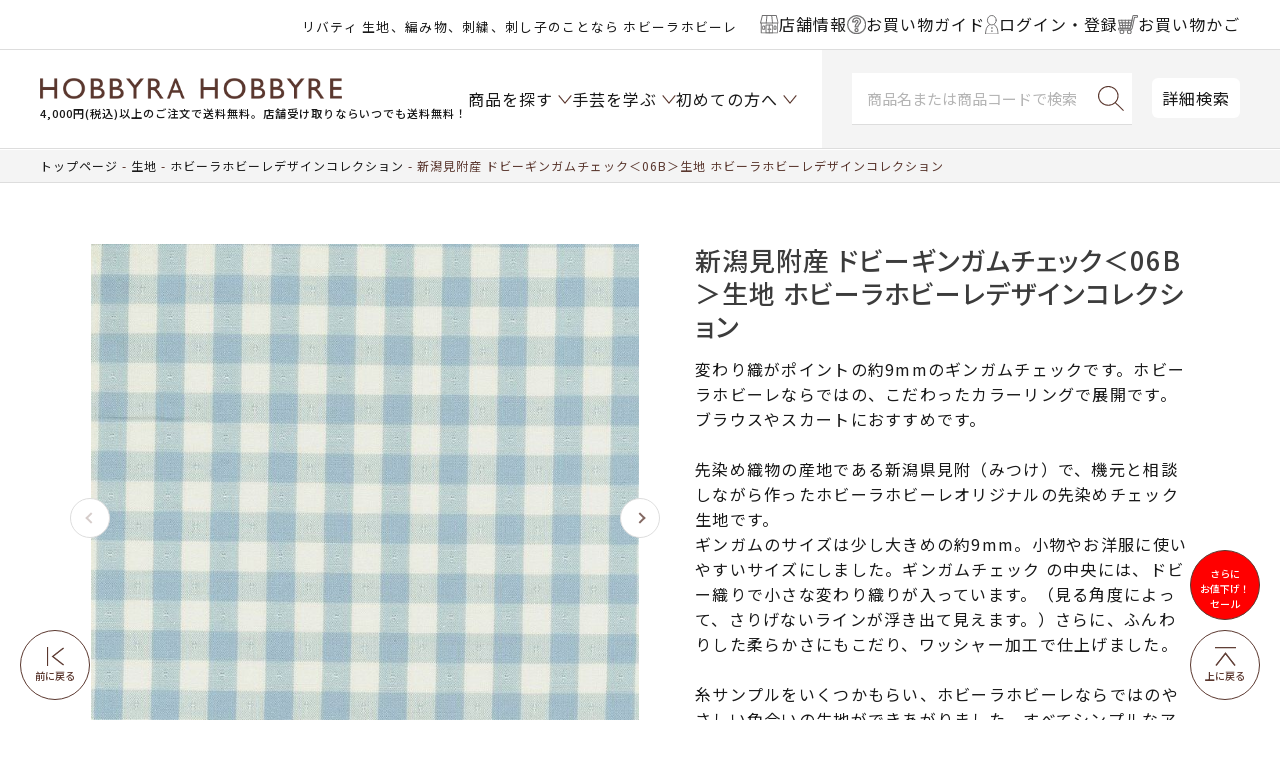

--- FILE ---
content_type: text/html;charset=UTF-8
request_url: https://www.hobbyra-hobbyre.com/c/100/newFA/321208_item
body_size: 40494
content:
<!DOCTYPE html>
<html lang="ja"><head>
  <meta charset="UTF-8">
  
  <title>新潟見附産 ドビーギンガムチェック＜06B＞生地 ホビーラホビーレデザインコレクション | リバティ 生地、編み物、刺繍、刺し子のことなら ホビーラホビーレ</title>
  <meta name="viewport" content="width=device-width">


    <meta name="description" content="新潟見附産 ドビーギンガムチェック＜06B＞生地 ホビーラホビーレデザインコレクション ホビーラホビーレデザインコレクション ホビーラホビーレ　オンラインショップ">
    <meta name="keywords" content="生地,チェック柄,手芸,ハンドメイド,布,オンライン,通販,ファブリックス">
  
  <link rel="stylesheet" href="https://item.itembox.design/system/fs_style.css?t=20251118042548">
  <link rel="stylesheet" href="https://item.itembox.design/generate/theme8/fs_theme.css?t=20251224164120">
  <link rel="stylesheet" href="https://item.itembox.design/generate/theme8/fs_original.css?t=20251224164120">
  
  <link rel="canonical" href="https://www.hobbyra-hobbyre.com/c/100/1000/321208_item">
  
  
  
  
  <script>
    window._FS=window._FS||{};_FS.val={"clientInfoParams":{"productId":47020},"tiktok":{"enabled":false,"pixelCode":null},"recaptcha":{"enabled":false,"siteKey":null},"clientInfo":{"memberId":"guest","fullName":"ゲスト","lastName":"","firstName":"ゲスト","nickName":"ゲスト","stageId":"","stageName":"","subscribedToNewsletter":"false","loggedIn":"false","totalPoints":"","activePoints":"","pendingPoints":"","purchasePointExpiration":"","specialPointExpiration":"","specialPoints":"","pointRate":"","companyName":"","membershipCardNo":"","wishlist":"","prefecture":""},"enhancedEC":{"ga4Dimensions":{"userScope":{"stage":"{@ member.stage_order @}","login":"{@ member.logged_in @}"}},"amazonCheckoutName":"Amazon Pay","measurementId":"G-YGF6V17WDL","dimensions":{"dimension1":{"key":"log","value":"{@ member.logged_in @}"},"dimension2":{"key":"mem","value":"{@ member.stage_order @}"}}},"shopKey":"item","device":"PC","productType":"1","cart":{"stayOnPage":false}};
  </script>
  
  <script src="/shop/js/webstore-nr.js?t=20251118042548"></script>
  <script src="/shop/js/webstore-vg.js?t=20251118042548"></script>
  
    <script src="//r2.future-shop.jp/fs.item/pc/recommend.js"></script>
  
  
  
  
    <meta property="og:title" content="新潟見附産 ドビーギンガムチェック＜06B＞生地 ホビーラホビーレデザインコレクション | リバティ 生地、編み物、刺繍、刺し子のことなら ホビーラホビーレ">
    <meta property="og:type" content="og:product">
    <meta property="og:url" content="https://www.hobbyra-hobbyre.com/c/100/newFA/321208_item">
    <meta property="og:image" content="https://item.itembox.design/product/470/000000047020/000000047020-01-l.jpg?t&#x3D;20260121150245">
    <meta property="og:site_name" content="ホビーラホビーレ　オンラインショップ">
    <meta property="og:description" content="新潟見附産 ドビーギンガムチェック＜06B＞生地 ホビーラホビーレデザインコレクション ホビーラホビーレデザインコレクション ホビーラホビーレ　オンラインショップ">
    <meta property="product:price:amount" content="308">
    <meta property="product:price:currency" content="JPY">
    <meta property="product:product_link" content="https://www.hobbyra-hobbyre.com/c/100/newFA/321208_item">
  
  
  
  
  
    <script type="text/javascript" >
      document.addEventListener('DOMContentLoaded', function() {
        _FS.CMATag('{"fs_member_id":"{@ member.id @}","fs_page_kind":"product","fs_product_url":"321208_item"}')
      })
    </script>
  
  
  <!-- **OGPタグ（フリーパーツ）↓↓ -->
<meta property="og:title" content="新潟見附産 ドビーギンガムチェック＜06B＞生地 ホビーラホビーレデザインコレクション | リバティ 生地、編み物、刺繍、刺し子のことなら ホビーラホビーレ">
<meta property="og:type" content="article">
<meta property="og:url" content="https://www.hobbyra-hobbyre.com/c/100/newFA/321208_item">
<meta property="og:image" content="https://www.hobbyra-hobbyre.com/wp/site/shared/images/common/fbico_ogp_1200x630.png">
<meta property="og:site_name" content="ホビーラホビーレ　オンラインショップ">
<meta property="og:description" content="新潟見附産 ドビーギンガムチェック＜06B＞生地 ホビーラホビーレデザインコレクション ホビーラホビーレデザインコレクション ホビーラホビーレ　オンラインショップ">
<!-- **OGPタグ（フリーパーツ）↑↑ -->
<!-- facebook20210506設置 -->
<meta name="facebook-domain-verification" content="t7cns1ii3ru2nlj6xw6nh5o2ikugkn" />
<!-- //facebook20210506設置// -->
<link rel="stylesheet" href="https://cdn.jsdelivr.net/npm/slick-carousel@1.8.1/slick/slick-theme.min.css">
<link rel="stylesheet" href="https://cdn.jsdelivr.net/npm/slick-carousel@1.8.1/slick/slick.min.css">
<link rel="stylesheet" type="text/css" href="https://item.itembox.design/item/css/style.css?t=20260110110457">
<link rel="stylesheet" type="text/css" href="https://item.itembox.design/item/css/sys.css?t=20260110110457">
<link rel="stylesheet" type="text/css" href="https://item.itembox.design/item/css/original_cart.css?t=20260110110457">
<!---<link rel="stylesheet" type="text/css" href="https://www.hobbyra-hobbyre.com/wp/site/common/css/original_cart.css">--->

<script src="https://cdn.jsdelivr.net/npm/jquery@3.6.1/dist/jquery.min.js"></script>
<script src="https://cdn.jsdelivr.net/npm/slick-carousel@1.8.1/slick/slick.min.js"></script>
<script src="https://item.itembox.design/item/js/common-dist.js?t=20260110110457v38"></script>


<script type="text/javascript" src="https://api.awoo.org/libs/2060464290/aaio-latest.min.js"></script>
<script async src="https://www.googletagmanager.com/gtag/js?id=G-YGF6V17WDL"></script>

<script><!--
_FS.setTrackingTag('%3Cscript%3E%0A%28function%28i%2Cs%2Co%2Cg%2Cr%2Ca%2Cm%29%7Bi%5B%27GoogleAnalyticsObject%27%5D%3Dr%3Bi%5Br%5D%3Di%5Br%5D%7C%7Cfunction%28%29%7B%0A%28i%5Br%5D.q%3Di%5Br%5D.q%7C%7C%5B%5D%29.push%28arguments%29%7D%2Ci%5Br%5D.l%3D1*new+Date%28%29%3Ba%3Ds.createElement%28o%29%2C%0Am%3Ds.getElementsByTagName%28o%29%5B0%5D%3Ba.async%3D1%3Ba.src%3Dg%3Bm.parentNode.insertBefore%28a%2Cm%29%0A%7D%29%28window%2Cdocument%2C%27script%27%2C%27https%3A%2F%2Fwww.google-analytics.com%2Fanalytics.js%27%2C%27ga%27%29%3B%0A%0Aga%28%27create%27%2C+%27UA-18399244-1%27%2C+%27auto%27%29%3B%0Aga%28%27send%27%2C+%27pageview%27%29%3B%0A%3C%2Fscript%3E%0A%3Cscript+async+src%3D%22https%3A%2F%2Fwww.googletagmanager.com%2Fgtag%2Fjs%3Fid%3DAW-1044463552%22%3E%3C%2Fscript%3E%0A%3Cscript%3E%0A++window.dataLayer+%3D+window.dataLayer+%7C%7C+%5B%5D%3B%0A++function+gtag%28%29%7BdataLayer.push%28arguments%29%3B%7D%0A++gtag%28%27js%27%2C+new+Date%28%29%29%3B%0A%0A++gtag%28%27config%27%2C+%27AW-1044463552%27%29%3B%0A%3C%2Fscript%3E%0A%3C%21--+LINE+Tag+Base+Code+--%3E%0A%3C%21--+Do+Not+Modify+--%3E%0A%3Cscript%3E%0A%28function%28g%2Cd%2Co%29%7B%0A++g._ltq%3Dg._ltq%7C%7C%5B%5D%3Bg._lt%3Dg._lt%7C%7Cfunction%28%29%7Bg._ltq.push%28arguments%29%7D%3B%0A++var+h%3Dlocation.protocol%3D%3D%3D%27https%3A%27%3F%27https%3A%2F%2Fd.line-scdn.net%27%3A%27http%3A%2F%2Fd.line-cdn.net%27%3B%0A++var+s%3Dd.createElement%28%27script%27%29%3Bs.async%3D1%3B%0A++s.src%3Do%7C%7Ch%2B%27%2Fn%2Fline_tag%2Fpublic%2Frelease%2Fv1%2Flt.js%27%3B%0A++var+t%3Dd.getElementsByTagName%28%27script%27%29%5B0%5D%3Bt.parentNode.insertBefore%28s%2Ct%29%3B%0A++++%7D%29%28window%2C+document%29%3B%0A_lt%28%27init%27%2C+%7B%0A++customerType%3A+%27lap%27%2C%0A++tagId%3A+%2732a438b6-c237-4b33-b9ef-2cbfa139bdfc%27%0A%7D%29%3B%0A_lt%28%27send%27%2C+%27pv%27%2C+%5B%2732a438b6-c237-4b33-b9ef-2cbfa139bdfc%27%5D%29%3B%0A%3C%2Fscript%3E%0A%3Cnoscript%3E%0A++%3Cimg+height%3D%221%22+width%3D%221%22+style%3D%22display%3Anone%22%0A+++++++src%3D%22https%3A%2F%2Ftr.line.me%2Ftag.gif%3Fc_t%3Dlap%26t_id%3D32a438b6-c237-4b33-b9ef-2cbfa139bdfc%26e%3Dpv%26noscript%3D1%22+%2F%3E%0A%3C%2Fnoscript%3E%0A%3C%21--+End+LINE+Tag+Base+Code+--%3E%0A%3Cscript%3E%0A++%21%28function+%28w%2C+d%2C+t%2C+u%2C+n%2C+s%2C+c%29+%7B%0A++++w%5Bn%5D+%3D+w%5Bn%5D+%7C%7C+function+%28%29+%7B%0A++++++%28w%5Bn%5D.queue+%3D+w%5Bn%5D.queue+%7C%7C+%5B%5D%29.push%28arguments%29%3B%0A++++%7D%3B%0A++++s+%3D+d.createElement%28t%29%3B%0A++++c+%3D+d.getElementsByTagName%28t%29%5B0%5D%3B%0A++++s.async+%3D+1%3B%0A++++s.src+%3D+u%3B%0A++++c.parentNode.insertBefore%28s%2C+c%29%3B%0A++%7D%29%28window%2C+document%2C+%27script%27%2C+%27https%3A%2F%2Ftag.ecbooster.jp%2Fproduction%2Fmakeshop%2F3341b2af-162c-4a1f-8750-130ad9b88010%2Fd201ce3e-d151-48dc-b282-1489de766e37.js%27%2C+%27ecbooster_tag%27%29%3B%0A++ecbooster_tag%28%7B%0A++++page%3A+%22GoodsDetail%22%2C%0A++++id%3A+%2247020%22%2C%0A++++price%3A+%22308%22%2C%0A++%7D%29%3B%0A%3C%2Fscript%3E%0A%3C%21--+Google+Tag+Manager+--%3E%0A%3Cscript%3E%28function%28w%2Cd%2Cs%2Cl%2Ci%29%7Bw%5Bl%5D%3Dw%5Bl%5D%7C%7C%5B%5D%3Bw%5Bl%5D.push%28%7B%27gtm.start%27%3A%0Anew+Date%28%29.getTime%28%29%2Cevent%3A%27gtm.js%27%7D%29%3Bvar+f%3Dd.getElementsByTagName%28s%29%5B0%5D%2C%0Aj%3Dd.createElement%28s%29%2Cdl%3Dl%21%3D%27dataLayer%27%3F%27%26l%3D%27%2Bl%3A%27%27%3Bj.async%3Dtrue%3Bj.src%3D%0A%27https%3A%2F%2Fwww.googletagmanager.com%2Fgtm.js%3Fid%3D%27%2Bi%2Bdl%3Bf.parentNode.insertBefore%28j%2Cf%29%3B%0A%7D%29%28window%2Cdocument%2C%27script%27%2C%27dataLayer%27%2C%27GTM-TR53SJ4%27%29%3B%3C%2Fscript%3E%0A%3C%21--+End+Google+Tag+Manager+--%3E%0A%3C%21--+Google+tag+%28gtag.js%29+--%3E%0A%3Cscript+async+src%3D%22https%3A%2F%2Fwww.googletagmanager.com%2Fgtag%2Fjs%3Fid%3DAW-10998784412%22%3E%3C%2Fscript%3E%0A%3Cscript%3E%0A++window.dataLayer+%3D+window.dataLayer+%7C%7C+%5B%5D%3B%0A++function+gtag%28%29%7BdataLayer.push%28arguments%29%3B%7D%0A++gtag%28%27js%27%2C+new+Date%28%29%29%3B%0A%0A++gtag%28%27config%27%2C+%27AW-10998784412%27%2C+%7B%27allow_enhanced_conversions%27+%3A+true%7D%29%3B%0A%3C%2Fscript%3E');
--></script>
</head>
<body class="fs-body-product fs-body-product-321208_item" id="fs_ProductDetails">
<script><!--
_FS.setTrackingTag('%3Cscript%3E%0D%0A%28function%28w%2Cd%2Cs%2Cc%2Ci%29%7Bw%5Bc%5D%3Dw%5Bc%5D%7C%7C%7B%7D%3Bw%5Bc%5D.trackingId%3Di%3B%0D%0Avar+f%3Dd.getElementsByTagName%28s%29%5B0%5D%2Cj%3Dd.createElement%28s%29%3Bj.async%3Dtrue%3B%0D%0Aj.src%3D%27%2F%2Fcdn.contx.net%2Fcollect.js%27%3Bf.parentNode.insertBefore%28j%2Cf%29%3B%0D%0A%7D%29%28window%2Cdocument%2C%27script%27%2C%27contx%27%2C%27CTX-x-tObvZ2hB%27%29%3B%0D%0A%3C%2Fscript%3E%0D%0A%0A%3Cscript+type%3D%22text%2Fjavascript%22%3E%0Avar+google_tag_params+%3D+%7B%0Aecomm_prodid%3A+%2247020%22%2C%0Aecomm_pagetype%3A+%22product%22%2C%0Aecomm_totalvalue%3A+%22308%22%0A%7D%3B%0A%3C%2Fscript%3E%0A%3C%21--+Google+Tag+Manager+%28noscript%29+--%3E%0A%3Cnoscript%3E%3Ciframe+src%3D%22https%3A%2F%2Fwww.googletagmanager.com%2Fns.html%3Fid%3DGTM-TR53SJ4%22%0Aheight%3D%220%22+width%3D%220%22+style%3D%22display%3Anone%3Bvisibility%3Ahidden%22%3E%3C%2Fiframe%3E%3C%2Fnoscript%3E%0A%3C%21--+End+Google+Tag+Manager+%28noscript%29+--%3E');
--></script>
<div class="fs-l-page">
<header class="fs-l-header l-header" id="masthead">
<div id="header" class="p-header outer-block">
	<div class="p-headBelt">
		<div class="p-headBelt__notice"><style>
@media screen and (max-width:480px) {
.headercopy{
line-height: 1;
margin: -2px 0 0;
}
}
@media screen and (min-width:1024px) {
.headercopy br{
display:none;
}
}
</style>

<p class="headercopy"><small>リバティ 生地、編み物、刺繍、刺し子のことなら ホビーラホビーレ</small></p>

<!--
<p class="headercopy"><small><font color="#c9171e"><a href="https://www.hobbyra-hobbyre.com/fs/item/c/point" style="color:#ea6072;"><u><b>★リバティ30％ポイント開催中★</b></u></a></font> 生地、編み物、刺繍、刺し子♪</small></p>
-->
</div>
		<div class="p-headBelt__menu">
			<ul class="p-beltList">
				<li class="p-beltList__item">
					<a href="/shoplist">
						<span class="ico"><img src="https://item.itembox.design/item/img/common/ico-shop.svg?t=20260110110457"></span><span class="name">店舗情報</span>
					</a>
				</li>
				<li class="p-beltList__item">
					<a href="/f/shopping">
						<span class="ico"><img src="https://item.itembox.design/item/img/common/ico-guide.svg?t=20260110110457"></span><span class="name">お買い物ガイド</span>
					</a>
				</li>
				<li class="p-beltList__item">
						<a href="/my/top"><!-- <a href="/p/login"> -->
							<span class="ico"><img src="https://item.itembox.design/item/img/common/ico-user.svg?t=20260110110457"></span>
							<span class="name">ログイン・登録</span>
						</a>
					</li>
					<li class="p-beltList__item">
						<a href="/p/cart">
							<span class="ico"><img src="https://item.itembox.design/item/img/common/ico-cart-br.svg?t=20260110110457"></span>
							<span class="name">お買い物かご</span>
						</a>
					</li>
				</ul>
			</div>
		</div>
		
	
		<div class="p-head">
			<div class="menu-toggle nav-btn" data-js="menu-toggle">
				<div>
					<span></span>
					<span></span>
					<span></span>
				</div>
			</div><!-- /.menu-toggle -->
		
		
			<div class="p-head__logo">
				<h1 class="logo"><a href="/"><img src="https://item.itembox.design/item/images/common/h-logo.png?d=20200318133027" alt="HOBBYRA HOBBYRE"></a>
<div data-nosnippet><small>4,000円(税込)以上のご注文で送料無料。店舗受け取りならいつでも送料無料！</small></div></h1>
			</div>
			
			<div class="p-head__cart">
<span class="fs-client-cart-count"></span>
				<div class="cart"><a href="/p/cart"><img src="https://item.itembox.design/item/img/common/ico-cart.svg?t=20260110110457" alt="カート"></a></div>
			</div>
			
<nav id="gnav" class="p-gnav">

	<ul class="p-gnavList main-menu">
		<li class="p-gnavList__item --acr --product">
						<a href="javascript:void(0);"><span class="">商品を探す</span></a>

					</li>
					<li class="p-gnavList__item --acr --learn">
						<a href="/f/learn-handicraft"><span>手芸を学ぶ</span></a>

					</li>
					<li class="p-gnavList__item --acr --first">
						<a href="/f/at-first"><span>初めての方へ</span></a>

					</li>
		
	</ul>

</nav>
			<div class="p-head__searchArea">	
				<div class="p-head__search">
				<form class="c-searchForm" action="/p/search" method="get" name="header__searchform">
					<input type="hidden" name="sort" value="keyword">
					<input type="text" name="keyword" placeholder="商品名または商品コードで検索" maxlength="1000" class="c-searchForm__input" id="TARGET">
					<button type="submit" class="c-searchForm__button"></button>
				</form>
				</div>
			
				<div class="p-head__Dsearch"><a href="/f/search">詳細検索</a></div>
			</div>
		</div>
		
	</div>

<script>
  var poplink3 = {
    uid: "aba3b6fd5d186d28e06ff97135cade7f",
    target: "#TARGET", //INPUTタグに指定したidを記述
   deviceType: { desktop: 'pc011r', mobile: 'sphs' }
  };
  (function() {
    var s = document.createElement("script");
    s.charset = "utf-8";
    s.src = "//poplink-f.probo.biz/pl3/poplink3.js";
    document.getElementsByTagName("head")[0].appendChild(s);
  })();
</script>

<script>
(function(){
    var _UA = navigator.userAgent;
    if (_UA.indexOf('Yappli') > 0 ) {
document.write('<link rel="stylesheet" href="/cms/wp-content/themes/hobbyra/css/app.css">');
    }else{

    }
})();
</script>
</header>

<div class="p-fixedNav">
	<ul class="p-fixedNavMenu">
		<li class="p-fixedNavMenu__item --product">
			<a href="javascript:void(0);">
				<span class="ico"><img src="https://item.itembox.design/item/img/common/ico-product.svg?t=20260110110457"></span>
				<span class="name">商品を探す</span>
			</a>
		</li>
		<li class="p-fixedNavMenu__item --learn">
			<a href="/f/learn-handicraft">
				<span class="ico"><img src="https://item.itembox.design/item/img/common/ico-learn.svg?t=20260110110457"></span>
				<span class="name">手芸を学ぶ</span>
			</a>
		</li>
		<li class="p-fixedNavMenu__item --guide">
			<a href="/f/shopping">
				<span class="ico"><img src="https://item.itembox.design/item/img/common/ico-guide.svg?t=20260110110457"></span>
				<span class="name">ガイド</span>
			</a>
		</li>
		<li class="p-fixedNavMenu__item --shop">
			<a href="/shoplist">
				<span class="ico"><img src="https://item.itembox.design/item/img/common/ico-shop.svg?t=20260110110457"></span>
				<span class="name">店舗情報</span>
			</a>
		</li>
		<li class="p-fixedNavMenu__item --user">
			<a href="/p/login">
				<span class="ico"><img src="https://item.itembox.design/item/img/common/ico-user.svg?t=20260110110457"></span>
				<span class="name">ログイン</span>
			</a>
		</li>
	</ul>
</div>


<nav class="p-gnavFix" id="navItem">
<div class="p-gnavSearch">
		<form class="c-searchForm" action="/p/search" method="get" name="header__searchform">
			<input type="hidden" name="sort" value="keyword">
			<input type="text" name="keyword" placeholder="商品名または商品コードで検索" id="TARGET" maxlength="1000" class="c-searchForm__input">
			<button type="submit" class="c-searchForm__button"></button>
		</form>
		<div class="p-gnavSearch__Dsearch"><a href="/f/search">詳細検索</a></div>
	</div>
	<div class="p-gnavFixList__cont --lv1">
		<ul class="p-gnavFixList">
<li class="p-gnavFixList__item"><a href="/c/1158" style="color:#ea6072;">＼セール／さらにお値下げ！</a></li>
<li class="p-gnavFixList__item"><a href="/c/200/2001" style="color:#ea6072;">人気のクロスステッチ！</a></li>
<li class="p-gnavFixList__item"><a href="/c/300/496" style="color:#ea6072;">[上質素材]の編み物材料セット</a></li>
<li class="p-gnavFixList__item"><a href="/c/theme/235" style="color:#ea6072;">デザイン豊富♪刺し子キット</a></li>
<li class="p-gnavFixList__item"><a href="/p/search?keyword=入荷&sort=latest" style="color:#ea6072;">入荷した商品をチェック♪</a></li>
<!--
<li class="p-gnavFixList__item"><a href="/fs/item/c/1161" style="color:#ea6072;">ウェアがさらにお求めやすくなりました！</a></li>
<li class="p-gnavFixList__item"><a href="/fs/item/c/1267" style="color:#ea6072;">オンラインショップ限定<br>お洋服2着で1,000円OFF！開催中</a></li>
<li class="p-gnavFixList__item"><a href="/fs/item/c/1268_3" style="color:#ea6072;">オンラインショップ限定<br>完成品2個で10％OFF！開催中</a></li>
<li class="p-gnavFixList__item"><a href="/b/bd_ssaw/" style="color:#ea6072;">オンラインショップ限定<br>手編み糸10玉購入で10％引き！開催中</a></li>
 -->
<li class="p-gnavFixList__item --acr">
<a href="javascript:void(0);">★新商品</a>
<div class="p-gnavFixList__cont --lv2">
<ul class="p-gnavFixList">
<li class="p-gnavFixList__item"><a href="/c/260109">新商品＆おすすめ商品</a></li>
<li class="p-gnavFixList__item"><a href="/c/100/newFA">新商品 生地一覧</a></li>
<li class="p-gnavFixList__item"><a href="/c/200/newKT">新商品 キット一覧</a></li>
<li class="p-gnavFixList__item"><a href="/c/300/newKN">新商品 編み物一覧</a></li>
<li class="p-gnavFixList__item"><a href="/c/newET">新商品 その他一覧</a></li>
</ul>
</div>
</li>
<li class="p-gnavFixList__item"><a href="/fs/item/c/260123">★予約商品</a></li>
<li class="p-gnavFixList__item"><a href="/c/shohin/mp2601">最新マンスリープレス掲載商品</a></li>
<li class="p-gnavFixList__item"><a href="/c/theme">特集から探す</a></li><!-- 特集から探す -->
<li class="p-gnavFixList__item"><a href="/p/search?sort=keyword&keyword=%E3%82%AA%E3%83%B3%E3%83%A9%E3%82%A4%E3%83%B3%E3%82%B7%E3%83%A7%E3%83%83%E3%83%97%E9%99%90%E5%AE%9A">オンラインショップ限定商品</a></li>

<li class="p-gnavFixList__item --acr">
<a href="javascript:void(0);">イベントから選ぶ</a>
<div class="p-gnavFixList__cont --lv2">
<ul class="p-gnavFixList">
<li class="p-gnavFixList__item --acr">
<a href="javascript:void(0);">季節から選ぶ</a>
<div class="p-gnavFixList__cont --lv3">
<ul class="p-gnavFixList">
<li class="p-gnavFixList__item --acr">
<a href="javascript:void(0);">春</a>
<div class="p-gnavFixList__cont --lv4">
<ul class="p-gnavFixList">
<li class="p-gnavFixList__item"><a href="/fs/item/c/1058">ひな祭り</a></li>
<li class="p-gnavFixList__item"><a href="/fs/item/c/2240">ミモザ</a></li>
<li class="p-gnavFixList__item"><a href="/fs/item/c/2229">さくら</a></li>
<li class="p-gnavFixList__item"><a href="/fs/item/c/2232">イースター</a></li>
<li class="p-gnavFixList__item"><a href="/fs/item/c/392">こどもの日</a></li>
<li class="p-gnavFixList__item"><a href="/fs/item/c/2291">ハーブ</a></li>
<li class="p-gnavFixList__item"><a href="/c/2376">その他のテーマ</a></li>
</ul>
</div>
</li>
<li class="p-gnavFixList__item --acr">
<a href="javascript:void(0);">夏</a>
<div class="p-gnavFixList__cont --lv4">
<ul class="p-gnavFixList">
<li class="p-gnavFixList__item"><a href="/fs/item/c/2297">夏</a></li>
<li class="p-gnavFixList__item"><a href="/fs/item/c/2118">たなばた</a></li>
<li class="p-gnavFixList__item"><a href="/c/2377">その他のテーマ</a></li>
</ul>
</div>
</li>

<li class="p-gnavFixList__item --acr">
<a href="javascript:void(0);">秋</a>
<div class="p-gnavFixList__cont --lv4">
<ul class="p-gnavFixList">
<li class="p-gnavFixList__item"><a href="/fs/item/c/2305">お月見</a></li>
<!-- <li class="p-gnavFixList__item"><a href="/c/theme/2145">おつきみ</a></li> -->
<li class="p-gnavFixList__item"><a href="/fs/item/c/2327">ハロウィン</a></li>
<li class="p-gnavFixList__item"><a href="/c/2378">その他のテーマ</a></li>
</ul>
</div>
</li>
<li class="p-gnavFixList__item --acr">
<a href="javascript:void(0);">冬</a>
<div class="p-gnavFixList__cont --lv4">
<ul class="p-gnavFixList">
<li class="p-gnavFixList__item"><a href="/fs/item/c/2182">クリスマス</a></li>
<li class="p-gnavFixList__item"><a href="/fs/item/c/2211">お正月</a></li>
<li class="p-gnavFixList__item"><a href="/c/theme/1036">節分</a></li>
<li class="p-gnavFixList__item"><a href="/c/2379">その他のテーマ</a></li>
</ul>
</div>
</li>
</ul>
</div>
</li>
<li class="p-gnavFixList__item --acr">
<a href="javascript:void(0);">イベントから選ぶ</a>
<div class="p-gnavFixList__cont --lv3">
<ul class="p-gnavFixList">
<li class="p-gnavFixList__item"><a href="/fs/item/c/1076">通園・通学</a></li>
<li class="p-gnavFixList__item"><a href="/fs/item/c/433">ブライダル</a></li>
<li class="p-gnavFixList__item"><a href="/fs/item/c/1104">ベビー</a></li>
</ul>
</div>
</li>
<li class="p-gnavFixList__item --acr">
<a href="javascript:void(0);">キャラクターから選ぶ</a>
<div class="p-gnavFixList__cont --lv3">
<ul class="p-gnavFixList">
<li class="p-gnavFixList__item"><a href="/fs/item/c/425">ニーナ</a></li>
<li class="p-gnavFixList__item"><a href="/fs/item/c/2176">SNOOPY</a></li>
<li class="p-gnavFixList__item"><a href="/fs/item/c/2435">ミッキー＆フレンズ</a></li>
<li class="p-gnavFixList__item"><a href="/fs/item/c/2579">Winnie the Pooh</a></li>
<li class="p-gnavFixList__item"><a href="/fs/item/c/2372">ピーターラビット</a></li>
<li class="p-gnavFixList__item"><a href="/fs/item/c/2261">キティ・マイメロディ</a></li>
<li class="p-gnavFixList__item"><a href="/fs/item/c/2260">ムーミン</a></li>
<li class="p-gnavFixList__item"><a href="/c/theme/2258">アリス</a></li>
<li class="p-gnavFixList__item"><a href="/fs/item/c/2048">いぬ</a></li>
<li class="p-gnavFixList__item"><a href="/fs/item/c/2295">ねこ</a></li>
<!-- <li class="p-gnavFixList__item"><a href="/c/theme/1711">うさぎ</a></li> -->
</ul>
</div>
</li>
<li class="p-gnavFixList__item"><a href="/c/200/555">青木和子さん</a></li>
<li class="p-gnavFixList__item"><a href="/c/200/449">旅するステッチシリーズ</a></li>
</ul>
</div>
</li>

<li class="p-gnavFixList__item --acr">
	<a href="javascript:void(0);">作るものから選ぶ</a>
	<div class="p-gnavFixList__cont --lv2">
		<ul class="p-gnavFixList">
			<li class="p-gnavFixList__item --acr">
				<a href="javascript:void(0);">バッグ・ポーチ</a>
				<div class="p-gnavFixList__cont --lv3">
					<ul class="p-gnavFixList">
						<li class="p-gnavFixList__item"><a href="/c/2381">一覧はこちら</a></li>
						<li class="p-gnavFixList__item"><a href="/c/200/428">ソーイング</a></li>
						<li class="p-gnavFixList__item"><a href="/c/2382">手編み</a></li>
					</ul>
				</div>
			</li>
			<li class="p-gnavFixList__item --acr">
				<a href="javascript:void(0);">ウエア・ストール・マフラー</a>
				<div class="p-gnavFixList__cont --lv3">
					<ul class="p-gnavFixList">
						<li class="p-gnavFixList__item"><a href="/c/2383">一覧はこちら</a></li>
						<li class="p-gnavFixList__item"><a href="/c/2384">ソーイング</a></li>
						<li class="p-gnavFixList__item"><a href="/c/2385">手編み</a></li>
					</ul>
				</div>
			</li>
			<li class="p-gnavFixList__item"><a href="/c/2386">おしゃれ小物</a></li>
			<li class="p-gnavFixList__item --acr">
				<a href="javascript:void(0);">ブランケット・カバー・クロス</a>
				<div class="p-gnavFixList__cont --lv3">
					<ul class="p-gnavFixList">
						<li class="p-gnavFixList__item"><a href="/c/2387">一覧はこちら</a></li>
						<li class="p-gnavFixList__item"><a href="/c/2388">ソーイング</a></li>
						<li class="p-gnavFixList__item"><a href="/c/300/1246">手編み</a></li>
					</ul>
				</div>
			</li>
			<li class="p-gnavFixList__item"><a href="/c/2389">インテリア・飾り</a></li>
			<li class="p-gnavFixList__item"><a href="/c/200/407">キッチン小物</a></li>
			<li class="p-gnavFixList__item"><a href="/c/2390">人形・編みぐるみ</a></li>
			<li class="p-gnavFixList__item"><a href="/c/2391">ベビー・子ども用品</a></li>
			<li class="p-gnavFixList__item"><a href="/c/2392">和小物</a></li>
			<li class="p-gnavFixList__item"><a href="/c/theme/433">ブライダルコレクション</a></li>
			<li class="p-gnavFixList__item"><a href="/c/2393">そのほか</a></li>
		</ul>
	</div>
</li>
<li class="p-gnavFixList__item --acr">
	<a href="javascript:void(0);">生地</a>
	<div class="p-gnavFixList__cont --lv2">
		<ul class="p-gnavFixList">
			<li class="p-gnavFixList__item --acr">
				<a href="javascript:void(0);">ブランドから選ぶ</a>
				<div class="p-gnavFixList__cont --lv3">
					<ul class="p-gnavFixList">
						<li class="p-gnavFixList__item"><a href="/c/100/442">リバティプリント(ホビーラホビーレ)</a></li>
						<li class="p-gnavFixList__item"><a href="/c/100/443">リバティプリント(リバティ・ファブリックス)</a></li>
						<li class="p-gnavFixList__item"><a href="/c/100/1010">ホビーラホビーレスタンダードシリーズ</a></li>
						<li class="p-gnavFixList__item"><a href="/c/100/1000">ホビーラホビーレデザインコレクション</a></li>
						<!-- <li class="p-gnavFixList__item"><a href="/fs/item/c/2035">モリス & コー</a></li> -->
					</ul>
				</div>
			</li>
			<li class="p-gnavFixList__item --acr">
				<a href="javascript:void(0);">素材から選ぶ</a>
				<div class="p-gnavFixList__cont --lv3">
					<ul class="p-gnavFixList">
						<li class="p-gnavFixList__item"><a href="/c/100/1016">春夏素材一覧はこちら</a></li>
						<li class="p-gnavFixList__item"><a href="/c/100/1017">秋冬素材一覧はこちら</a></li>
						<li class="p-gnavFixList__item"><a href="/c/100/1018">綿・綿混生地</a></li>
						<li class="p-gnavFixList__item"><a href="/c/100/440">リネン生地</a></li>
						<li class="p-gnavFixList__item"><a href="/c/100/447">レース生地</a></li>
						<li class="p-gnavFixList__item"><a href="/c/100/402">ウール生地</a></li>
						<li class="p-gnavFixList__item"><a href="/c/100/408">キルティング生地</a></li>
						<li class="p-gnavFixList__item"><a href="/c/100/395">そのほかの生地</a></li>
					</ul>
				</div>
			</li>
			<li class="p-gnavFixList__item --acr">
				<a href="javascript:void(0);">柄から選ぶ</a>
				<div class="p-gnavFixList__cont --lv3">
					<ul class="p-gnavFixList">
						<li class="p-gnavFixList__item"><a href="/c/100/515">無地</a></li>
						<li class="p-gnavFixList__item"><a href="/c/100/552">花柄</a></li>
						<li class="p-gnavFixList__item"><a href="/c/100/419">チェック柄・ストライプ柄</a></li>
						<li class="p-gnavFixList__item"><a href="/c/100/505">ドット柄</a></li>
						<li class="p-gnavFixList__item"><a href="/c/100/406">キッズ柄</a></li>
					</ul>
				</div>
			</li>
			<li class="p-gnavFixList__item --acr">
				<a href="javascript:void(0);">型紙</a>
				<div class="p-gnavFixList__cont --lv3">
					<ul class="p-gnavFixList">
						<li class="p-gnavFixList__item"><a href="/c/507">型紙一覧はこちら</a></li>
						<li class="p-gnavFixList__item"><a href="/c/507/513">ワンピース</a></li>
						<li class="p-gnavFixList__item"><a href="/c/507/510">ブラウス・チュニック</a></li>
						<li class="p-gnavFixList__item"><a href="/c/507/511">スカート・パンツ</a></li>
						<li class="p-gnavFixList__item"><a href="/c/507/509">キッズ・ベビー</a></li>
						<li class="p-gnavFixList__item"><a href="/c/507/476">布小物</a></li>
						<li class="p-gnavFixList__item"><a href="/c/RP/500rp">無料ダウンロード</a></li>
					</ul>
				</div>
			</li>
		</ul>
	</div>
</li>



<li class="p-gnavFixList__item --acr">
	<a href="javascript:void(0);">編み物(毛糸)</a>
	<div class="p-gnavFixList__cont --lv2">
		<ul class="p-gnavFixList">
			<li class="p-gnavFixList__item"><a href="/c/300/496">材料セット一覧はこちら</a></li>
			<!-- <li class="p-gnavFixList__item --acr">
				<a href="javascript:void(0);">材料セット</a>
				<div class="p-gnavFixList__cont --lv3">
					<ul class="p-gnavFixList">
						<li class="p-gnavFixList__item"><a href="/c/300/496">材料セット一覧はこちら</a></li>
						<li class="p-gnavFixList__item"><a href="/c/300/1246">ブランケット</a></li>
						<li class="p-gnavFixList__item"><a href="/c/2385">ウエア・ストール・マフラー</a></li>
						<li class="p-gnavFixList__item"><a href="/c/2382">バッグ・ポーチ</a></li>
						<li class="p-gnavFixList__item"><a href="/c/theme/1104_2">ベビーニット</a></li>
					</ul>
				</div>
			</li> -->
			<li class="p-gnavFixList__item --acr">
				<a href="javascript:void(0);">手編み糸から選ぶ</a>
				<div class="p-gnavFixList__cont --lv3">
					<ul class="p-gnavFixList">
						<li class="p-gnavFixList__item"><a href="/c/300/300yarn">手編み糸一覧</a></li>
<li class="p-gnavFixList__item --acr">
							<a href="javascript:void(0);">季節から選ぶ</a>
							<div class="p-gnavFixList__cont --lv4">
								<ul class="p-gnavFixList">
									<li class="p-gnavFixList__item"><a href="/fs/item/c/ss">春夏</a></li>
									
									<li class="p-gnavFixList__item"><a href="/fs/item/c/aw">秋冬</a></li> 

								</ul>
							</div>
						</li>
						<li class="p-gnavFixList__item --acr">
							<a href="javascript:void(0);">太さから選ぶ</a>
							<div class="p-gnavFixList__cont --lv4">
								<ul class="p-gnavFixList">
									<li class="p-gnavFixList__item"><a href="/c/300/300yarn/300_hoso">＜極細～中細＞糸一覧</a></li>
									<li class="p-gnavFixList__item"><a href="/c/300/300yarn/300_nami">＜合太～並太＞糸一覧</a></li>
									<li class="p-gnavFixList__item"><a href="/c/300/300yarn/300_huto">＜極太～超極太＞糸一覧</a></li>
								</ul>
							</div>
						</li>
						<li class="p-gnavFixList__item --acr">
							<a href="javascript:void(0);">素材から選ぶ</a>
							<div class="p-gnavFixList__cont --lv4">
								<ul class="p-gnavFixList">
									<li class="p-gnavFixList__item"><a href="/c/300/300yarn/300_wol">ウール</a></li>
									<li class="p-gnavFixList__item"><a href="/c/300/300yarn/300_moh">モヘヤ</a></li>
									<li class="p-gnavFixList__item"><a href="/c/300/300yarn/300_alp">アルパカ</a></li>
									<li class="p-gnavFixList__item"><a href="/c/300/300yarn/300_acr">アクリル</a></li>
									<li class="p-gnavFixList__item"><a href="/c/300/300yarn/300_cot">綿</a></li>
									<li class="p-gnavFixList__item"><a href="/c/300/300yarn/300_lin">麻</a></li>
									<li class="p-gnavFixList__item"><a href="/c/300/300yarn/300_pap">紙・和紙</a></li>
									<li class="p-gnavFixList__item"><a href="/c/300/300yarn/300_etc">その他</a></li>
								</ul>
							</div>
						</li>
						<li class="p-gnavFixList__item --acr">
							<a href="javascript:void(0);">商品名から選ぶ</a>
							<div class="p-gnavFixList__cont --lv4">
								<ul class="p-gnavFixList">
																		<li class="p-gnavFixList__item"><a href="/fs/item/c/280ss">麻音色（あさねいろ）</a></li>
									<li class="p-gnavFixList__item"><a href="/fs/item/c/3001">アランウール</a></li>
									<li class="p-gnavFixList__item"><a href="/fs/item/c/2500aw">アルパカフロート</a></li>
									<li class="p-gnavFixList__item"><a href="/fs/item/c/188aw">淡雪シルク</a></li>
									<li class="p-gnavFixList__item"><a href="/fs/item/c/179aw">苺の雫</a></li>
									<li class="p-gnavFixList__item"><a href="/fs/item/c/3079aw">ウールイマージュ</a></li>
									<li class="p-gnavFixList__item"><a href="/fs/item/c/3004aw">ウールキュート</a></li>
									<li class="p-gnavFixList__item"><a href="/fs/item/c/3005">ウールキュートプチ</a></li>
									<li class="p-gnavFixList__item"><a href="/fs/item/c/3077aw">ウールコンフィ</a></li>
									<li class="p-gnavFixList__item"><a href="/fs/item/c/3006">ウールシェイプ</a></li>
									<li class="p-gnavFixList__item"><a href="/fs/item/c/3007aw">ウールスイート</a></li>
 									<li class="p-gnavFixList__item"><a href="/fs/item/c/187aw">梅村マルティナオパール毛糸メリノウール</a></li>                                   
									<li class="p-gnavFixList__item"><a href="/fs/item/c/2601ss">エルビス</a></li>
									<li class="p-gnavFixList__item"><a href="/fs/item/c/3008">オーガニックシェイプ</a></li>
									<li class="p-gnavFixList__item"><a href="/fs/item/c/3080aw">カーリーネップ</a></li>
									<li class="p-gnavFixList__item"><a href="/fs/item/c/184aw">カラフルパレット10グラン</a></li>
									<li class="p-gnavFixList__item"><a href="/fs/item/c/3010">クロッシュコットン</a></li>
									<li class="p-gnavFixList__item"><a href="/fs/item/c/3012">コットンシェリー</a></li>
									<li class="p-gnavFixList__item"><a href="/fs/item/c/3013">コットンフィールファイン</a></li>
									<li class="p-gnavFixList__item"><a href="/fs/item/c/243">コットンプリズム</a></li>
									<li class="p-gnavFixList__item"><a href="/fs/item/c/281ss">咲霞（さきがすみ）</a></li>
									<li class="p-gnavFixList__item"><a href="/fs/item/c/3017">シャイニーファーラフィネ</a></li>
									<li class="p-gnavFixList__item"><a href="/fs/item/c/2804ss">シャイニーリュクス</a></li>
									<li class="p-gnavFixList__item"><a href="/fs/item/c/2613">JUNGLE（ジャングル）</a></li>
									<li class="p-gnavFixList__item"><a href="/fs/item/c/190aw">シルキーレースレインボー</a></li>
									<li class="p-gnavFixList__item"><a href="/fs/item/c/177aw">ソワレーヌ</a></li>
									<li class="p-gnavFixList__item"><a href="/fs/item/c/2559ss">ツイストリース</a></li>
									<li class="p-gnavFixList__item"><a href="/fs/item/c/183aw">デリシア</a></li>
									<li class="p-gnavFixList__item"><a href="/fs/item/c/186aw">ネオンキャンディ</a></li>
									<li class="p-gnavFixList__item"><a href="/fs/item/c/185aw">ノクターンバリエ</a></li>
									<li class="p-gnavFixList__item"><a href="/fs/item/c/283ss">パピエドゥ</a></li>
									<li class="p-gnavFixList__item"><a href="/fs/item/c/3081aw">バルキースラブ</a></li>
									<li class="p-gnavFixList__item"><a href="/fs/item/c/181aw">ピュアキッド</a></li>
									<li class="p-gnavFixList__item"><a href="/fs/item/c/3027">ファインリネン</a></li>
									<li class="p-gnavFixList__item"><a href="/fs/item/c/3028">プチネップフォープライ</a></li>
									<li class="p-gnavFixList__item"><a href="/fs/item/c/3029">プライムレース20</a></li>
									<li class="p-gnavFixList__item"><a href="/fs/item/c/178aw">ペールキャット</a></li>
									<li class="p-gnavFixList__item"><a href="/fs/item/c/3033">ベビーパレット</a></li>
									<li class="p-gnavFixList__item"><a href="/fs/item/c/176aw">星の灯り</a></li>
									<li class="p-gnavFixList__item"><a href="/fs/item/c/3082aw">ポッピンパステル</a></li>
									<li class="p-gnavFixList__item"><a href="/fs/item/c/189aw">ホリィ</a></li>
									<li class="p-gnavFixList__item"><a href="/fs/item/c/279ss">マーブルフェザー</a></li>
									<li class="p-gnavFixList__item"><a href="/fs/item/c/3075aw">ミスティックウール</a></li>
									<li class="p-gnavFixList__item"><a href="/fs/item/c/3078aw">ムーンライトキッス</a></li>
									<li class="p-gnavFixList__item"><a href="/fs/item/c/3076aw">ラナアクア</a></li>
									<li class="p-gnavFixList__item"><a href="/fs/item/c/3043">リリヤンポップ</a></li>
									<li class="p-gnavFixList__item"><a href="/fs/item/c/182aw">ループスイート</a></li>
									<li class="p-gnavFixList__item"><a href="/fs/item/c/3046">ロービングキッス</a></li>
									<li class="p-gnavFixList__item"><a href="/fs/item/c/3048">ロービングルル</a></li>
									<li class="p-gnavFixList__item"><a href="/fs/item/c/285ss">ロップロップ</a></li>
									<li class="p-gnavFixList__item"><a href="/fs/item/c/2600ss">ワウ</a></li>
									<li class="p-gnavFixList__item"><a href="/fs/item/c/180aw">ワウチャンキーブーム</a></li>
									<li class="p-gnavFixList__item"><a href="/fs/item/c/282ss">和紗（わしゃ）</a></li>

<li class="p-gnavFixList__item --acr">
										<a href="javascript:void(0);">販売終了毛糸</a>
										<div class="p-gnavFixList__cont --lv5">
											<ul class="p-gnavFixList">
                                    <li class="p-gnavFixList__item"><a href="/fs/item/c/2499">シルクファー</a></li>
                                    <li class="p-gnavFixList__item"><a href="/fs/item/c/2467">プランタンプリュス</a></li>
									<li class="p-gnavFixList__item"><a href="/fs/item/c/3043">リリヤンポップ</a></li>											</ul>
										</div>
									</li>
								</ul>
							</div>
						</li>
					</ul>
				</div>
			</li>
			<li class="p-gnavFixList__item --acr">
				<a href="javascript:void(0);">編み図</a>
				<div class="p-gnavFixList__cont --lv3">
					<ul class="p-gnavFixList">
						<li class="p-gnavFixList__item"><a href="/c/300/499">編み図一覧はこちら</a></li>
						<li class="p-gnavFixList__item"><a href="/c/300/499/502">ウェア</a></li>
						<li class="p-gnavFixList__item"><a href="/c/300/499/501">ストール・マフラー・バッグなど服飾小物</a></li>
						<li class="p-gnavFixList__item"><a href="/c/300/499/503">キッズ</a></li>
						<li class="p-gnavFixList__item"><a href="/c/300/499/504">ベビー</a></li>
						<li class="p-gnavFixList__item"><a href="/c/300/499/500">そのほか</a></li>
						<li class="p-gnavFixList__item"><a href="/c/RP/300rp">無料ダウンロード</a></li>
					</ul>
				</div>
			</li>
			<li class="p-gnavFixList__item"><a href="/c/1254/1256">編み物道具一覧</a></li>
			<li class="p-gnavFixList__item --acr">
				<a href="javascript:void(0);">つくり方動画</a>
				<div class="p-gnavFixList__cont --lv3">
					<ul class="p-gnavFixList">
						<li class="p-gnavFixList__item"><a href="/f/movie_KN#acKN_1">ニット カギ針編みの基礎</a></li>
						<li class="p-gnavFixList__item"><a href="/f/movie_KN#acKN_2">ニット 棒針編みの基礎</a></li>
					</ul>
				</div>
			</li>
			<li class="p-gnavFixList__item"><a href="/wp/site_data/cabinet/RP/RPkagibarikiso_20210428.pdf" target="_blank">カギ針編みの基礎（PDF）</a></li>
			<li class="p-gnavFixList__item"><a href="/wp/site_data/cabinet/RP/RPbobarikiso_20190723.pdf" target="_blank">棒針編みの基礎（PDF）</a></li>

		</ul>
	</div>
</li>

<li class="p-gnavFixList__item"><a href="/c/1254/457">刺繍糸</a></li>
<li class="p-gnavFixList__item --acr">
	<a href="javascript:void(0);">刺し子</a>
	<div class="p-gnavFixList__cont --lv2">
		<ul class="p-gnavFixList">
			<li class="p-gnavFixList__item"><a href="/c/theme/00471/414">刺し子布（ふきん）</a></li>
			<li class="p-gnavFixList__item"><a href="/fs/item/c/415">刺し子糸</a></li>
			<li class="p-gnavFixList__item"><a href="/c/theme/235">刺し子キット</a></li>
			<li class="p-gnavFixList__item"><a href="/c/1176/2404">額・フレーム</a></li>
			<li class="p-gnavFixList__item --acr">
				<a href="javascript:void(0);">つくり方動画</a>
				<div class="p-gnavFixList__cont --lv3">
					<ul class="p-gnavFixList">
						<li class="p-gnavFixList__item"><a href="/f/movie_sashiko#acTG_1">刺し子の基礎</a></li>
					</ul>
				</div>
			</li>
			<li class="p-gnavFixList__item"><a href="/wp/site/catalogue/sashiko/HowToDoSashiko.pdf" target="_blank">刺し子つくり方シート（日本語版）</a></li>
			<li class="p-gnavFixList__item"><a href="/wp/site/catalogue/sashiko/HowToDoSashiko_h.pdf" target="_blank">刺し子つくり方シート(harudakeで仕立てる場合)</a></li>
			<li class="p-gnavFixList__item"><a href="/wp/site/catalogue/sashiko/HowToDoSashikoEnglish.pdf" target="_blank">How To Do Sashiko（English）</a></li>
		</ul>
	</div>
</li>

<li class="p-gnavFixList__item --acr">
	<a href="javascript:void(0);">キット・材料セット</a>
	<div class="p-gnavFixList__cont --lv2">
		<ul class="p-gnavFixList">
			<li class="p-gnavFixList__item --acr">
				<a href="javascript:void(0);">生地</a>
				<div class="p-gnavFixList__cont --lv3">
					<ul class="p-gnavFixList">
						<li class="p-gnavFixList__item"><a href="/c/200/2002">一覧はこちら</a></li>
					</ul>
				</div>
			</li>
			<li class="p-gnavFixList__item --acr">
				<a href="javascript:void(0);">刺繍</a>
				<div class="p-gnavFixList__cont --lv3">
					<ul class="p-gnavFixList">
						<li class="p-gnavFixList__item"><a href="/c/200/456">刺繍キット一覧はこちら</a></li>
						<li class="p-gnavFixList__item --acr">
							<a href="javascript:void(0);">技法から選ぶ</a>
							<div class="p-gnavFixList__cont --lv4">
								<ul class="p-gnavFixList">
									<li class="p-gnavFixList__item"><a href="/c/2395">フランス刺繍</a></li>
									<li class="p-gnavFixList__item"><a href="/c/200/2001">クロスステッチ</a></li>
									<li class="p-gnavFixList__item"><a href="/c/2396">リボン刺繍</a></li>
									<!-- <li class="p-gnavFixList__item"><a href="/c/200/2002">ソーイング</a></li> -->
									<li class="p-gnavFixList__item"><a href="/c/200/429">アップリケ・パッチワーク</a></li>
									<li class="p-gnavFixList__item"><a href="/c/2397">そのほか</a></li>
								</ul>
							</div>
						</li>
						<li class="p-gnavFixList__item --acr">
							<a href="javascript:void(0);">アイテムから選ぶ</a>
							<div class="p-gnavFixList__cont --lv4">
								<ul class="p-gnavFixList">
									<li class="p-gnavFixList__item"><a href="/c/200/432">フレーム</a></li>
									<li class="p-gnavFixList__item"><a href="/c/200/413">ステッチクロス・モチーフクロス</a></li>
									<li class="p-gnavFixList__item"><a href="/c/200/417">タペストリー</a></li>
									<li class="p-gnavFixList__item"><a href="/c/200/2003">リース</a></li>
									<li class="p-gnavFixList__item"><a href="/c/200/428">バッグ・ポーチ</a></li>
									<li class="p-gnavFixList__item"><a href="/c/1176/497">アクセサリー</a></li>
									<li class="p-gnavFixList__item"><a href="/c/200/407">キッチン小物</a></li>
								</ul>
							</div>
						</li>
						<li class="p-gnavFixList__item --acr">
							<a href="javascript:void(0);">つくり方動画</a>
							<div class="p-gnavFixList__cont --lv3">
								<ul class="p-gnavFixList">
									<li class="p-gnavFixList__item"><a href="/f/movie_KT#acKT_1">クロスステッチ刺しゅうの【基本の刺し方】</a></li>
									<li class="p-gnavFixList__item"><a href="/f/movie_KT#acKT_2">フランス刺しゅう【基本の刺し方】</a></li>
								</ul>
							</div>
						</li>						

					</ul>
				</div>
			</li>
			<li class="p-gnavFixList__item --acr">
				<a href="javascript:void(0);">編み物</a>
				<div class="p-gnavFixList__cont --lv3">
					<ul class="p-gnavFixList">
						<li class="p-gnavFixList__item"><a href="/c/300/496">材料セット一覧はこちら</a></li>
						<li class="p-gnavFixList__item"><a href="/c/300/1246">ブランケット</a></li>
						<li class="p-gnavFixList__item"><a href="/c/2385">ウエア・ストール・マフラー</a></li>
						<li class="p-gnavFixList__item"><a href="/c/2382">バッグ・ポーチ</a></li>
						<li class="p-gnavFixList__item"><a href="/c/theme/1104_2">ベビーニット</a></li>
					</ul>
				</div>
			</li>
			<li class="p-gnavFixList__item --acr">
				<a href="javascript:void(0);">刺し子</a>
				<div class="p-gnavFixList__cont --lv3">
					<ul class="p-gnavFixList">
					<!--<li class="p-gnavFixList__item"><a href="/p/search?tag=%E5%88%BA%E3%81%97%E5%AD%90">一覧はこちら</a></li>-->
						<li class="p-gnavFixList__item"><a href="/c/theme/235">刺し子キット</a></li>
						<li class="p-gnavFixList__item"><a href="/c/theme/00471/414">刺し子布（ふきん）と糸付きセット</a></li>
					</ul>
				</div>
			</li>
			<li class="p-gnavFixList__item">
				<a href="/c/2407">そのほか</a>
			</li>
		</ul>
	</div>
</li>
<li class="p-gnavFixList__item --acr">
	<a href="javascript:void(0);">手芸用具</a>
	<div class="p-gnavFixList__cont --lv2">
		<ul class="p-gnavFixList">
			<li class="p-gnavFixList__item --acr">
				<a href="javascript:void(0);">洋裁用具</a>
				<div class="p-gnavFixList__cont --lv3">
					<ul class="p-gnavFixList">
						<li class="p-gnavFixList__item"><a href="/c/1254/514">一覧はこちら</a></li>
						<li class="p-gnavFixList__item"><a href="/c/1254/514/514_1">糸</a></li>
						<li class="p-gnavFixList__item"><a href="/c/1254/553">針</a></li>
						<li class="p-gnavFixList__item"><a href="/c/1254/514/514_3">芯・綿</a></li>
						<li class="p-gnavFixList__item"><a href="/c/1254/514/514_4">ファスナー</a></li>
						<li class="p-gnavFixList__item"><a href="/c/1254/416">ソーイングボックス</a></li>
						<li class="p-gnavFixList__item"><a href="/c/1254/514/514_5">そのほか</a></li>
					</ul>
				</div>
			</li>
			<li class="p-gnavFixList__item --acr">
				<a href="javascript:void(0);">刺繍用具</a>
				<div class="p-gnavFixList__cont --lv3">
					<ul class="p-gnavFixList">
						<li class="p-gnavFixList__item"><a href="/c/2403">一覧はこちら</a></li>
						<li class="p-gnavFixList__item"><a href="/c/1254/457/457_1">刺しゅうスタンド・枠・針</a></li>
						<li class="p-gnavFixList__item"><a href="/fs/item/c/2404">額・フレーム</a></li>
					</ul>
				</div>
			</li>
			<li class="p-gnavFixList__item --acr">
				<a href="javascript:void(0);">編み物用具</a>
				<div class="p-gnavFixList__cont --lv3">
					<ul class="p-gnavFixList">
						<li class="p-gnavFixList__item"><a href="/c/1254/1256">一覧はこちら</a></li>
						<li class="p-gnavFixList__item"><a href="/c/1254/1256/1256_1">棒針・輪針</a></li>
						<li class="p-gnavFixList__item"><a href="/c/1254/1256/1256_2">かぎ針</a></li>
						<li class="p-gnavFixList__item"><a href="/c/1254/1256/1256_3">そのほか</a></li>
						<li class="p-gnavFixList__item"><a href="/c/300/499">編み図</a></li>
					</ul>
				</div>
			</li>
			<li class="p-gnavFixList__item"><a href="/c/1254/420">刺し子用具</a></li>
			<li class="p-gnavFixList__item"><a href="/c/1254/705">手織り用具</a></li>
			<li class="p-gnavFixList__item"><a href="/c/1254/445">リリヤン</a></li>
			<li class="p-gnavFixList__item"><a href="/c/1254/416">ソーイングボックス</a></li>
			<li class="p-gnavFixList__item"><a href="/c/theme/438">ミシン</a></li>
			<li class="p-gnavFixList__item"><a href="/c/2405">そのほか</a></li>
		</ul>
	</div>
</li>


<li class="p-gnavFixList__item">
	<a href="/c/theme/harudake">布用両面テープharudake</a>
</li>


<li class="p-gnavFixList__item --acr">
	<a href="javascript:void(0);">手芸副資材</a>
	<div class="p-gnavFixList__cont --lv2">
		<ul class="p-gnavFixList">
                        <li class="p-gnavFixList__item"><a href="/fs/item/c/2404">額・フレーム</a></li>
			<li class="p-gnavFixList__item"><a href="/c/1176/459">口金</a></li>
			<li class="p-gnavFixList__item"><a href="/c/1176/478">持ち手</a></li>
			<li class="p-gnavFixList__item"><a href="/c/1176/450">ワッペン</a></li>
			<li class="p-gnavFixList__item"><a href="/c/1176/451">ワッペン（通園・通学用）</a></li>
			<li class="p-gnavFixList__item"><a href="/c/1176/427">バイアステープ</a></li>
			<li class="p-gnavFixList__item"><a href="/c/1176/444">リボン・テープ</a></li>
			<li class="p-gnavFixList__item"><a href="/c/1176/448">レース</a></li>
			<li class="p-gnavFixList__item"><a href="/c/1176/436">ボタン</a></li>
			<li class="p-gnavFixList__item"><a href="/c/1176/396">そのほか</a></li>
		</ul>
	</div>
</li>
<li class="p-gnavFixList__item">
	<a href="/c/RP">無料ダウンロード</a>
</li>
<li class="p-gnavFixList__item --acr">
	<a href="javascript:void(0);">洋服/本/完成品/リバティ製品など</a>
	<div class="p-gnavFixList__cont --lv2">
		<ul class="p-gnavFixList">
　　　　　　　　　　　　　
			<li class="p-gnavFixList__item"><a href="/c/506">洋服</a></li>
			<li class="p-gnavFixList__item"><a href="/c/597">本</a></li>
			<!--<li class="p-gnavFixList__item"><a href="/c/theme/2437">オンラインショップ限定♪大人のジュエリー</a></li>-->
			<li class="p-gnavFixList__item"><a href="/c/1239">キット・ニット完成品</a></li>
			<li class="p-gnavFixList__item"><a href="/c/2406">リバティプリント製品</a></li>
			<!--<li class="p-gnavFixList__item"><a href="/c/little">オンラインショップ在庫わずかコーナー</a></li>-->
			<!-- <li class="p-gnavFixList__item"><a href="/c/theme/2605">幸せいっぱい糸セール</a></li> -->
			<!-- <li class="p-gnavFixList__item"><a href="/c/1158">アウトレットコーナー</a></li> -->
			<!-- <li class="p-gnavFixList__item"><a href="/c/1271">お買い得品コーナー</a></li> -->

　　　　　　　　　　　　　　<!--
			<li class="p-gnavFixList__item --acr">
				<a href="javascript:void(0);">製品</a>
				<div class="p-gnavFixList__cont --lv3">
					<ul class="p-gnavFixList">
						<li class="p-gnavFixList__item"><a href="/c/theme/2196">時計</a></li>
						<li class="p-gnavFixList__item"><a href="/c/theme/2437">ジュエリー</a></li>
						<li class="p-gnavFixList__item"><a href="/c/1239">キット・ニット完成品</a></li>
						<li class="p-gnavFixList__item"><a href="/c/2406">リバティプリント製品</a></li>
						<li class="p-gnavFixList__item"><a href="/c/597">本</a></li>
						<li class="p-gnavFixList__item"><a href="/c/little">オンラインショップ在庫わずかコーナー</a></li>
					</ul>
				</div>
			</li>
			<li class="p-gnavFixList__item --acr">
				<a href="javascript:void(0);">お求めやすくなりました♪</a>
				<div class="p-gnavFixList__cont --lv3">
					<ul class="p-gnavFixList">
						<li class="p-gnavFixList__item"><a href="/c/1158">アウトレットコーナー</a></li>
						<li class="p-gnavFixList__item"><a href="/c/1262">ファイナルセール</a></li>
						<li class="p-gnavFixList__item"><a href="/c/1271">お買い得品コーナー</a></li>
					</ul>
				</div>
			</li>
　　　　　　　　　　　　　　　-->

		</ul>
	</div>
</li>
		

<li class="p-gnavFixList__item --acr">
	<a href="javascript:void(0);">価格で探す</a>
	<div class="p-gnavFixList__cont --lv2">
		<ul class="p-gnavFixList">
			<li class="p-gnavFixList__item"><a href="/p/search?minprice=360&maxprice=909&sort=latest">1,000円未満</a></li>
			<li class="p-gnavFixList__item"><a href="/p/search?minprice=1000&maxprice=1999&sort=latest">1,000～2,000円未満</a></li>
			<li class="p-gnavFixList__item"><a href="/p/search?minprice=2000&maxprice=2999&sort=latest">2,000～3,000円未満</a></li>
			<li class="p-gnavFixList__item"><a href="/p/search?minprice=3000&maxprice=3999&sort=latest">3,000～4,000円未満</a></li>
			<li class="p-gnavFixList__item"><a href="/p/search?minprice=4000&sort=latest">4,000円以上</a></li>
			
		</ul>
	</div>
</li>
<li class="p-gnavFixList__item --acr">
	<a href="javascript:void(0);">技法で探す</a>
	<div class="p-gnavFixList__cont --lv2">
		<ul class="p-gnavFixList">
			<li class="p-gnavFixList__item --acr">
				<a href="javascript:void(0);">編み物</a>
				<div class="p-gnavFixList__cont --lv3">
					<ul class="p-gnavFixList">
						<li class="p-gnavFixList__item"><a href="/p/search?tag=編み物&tag=かぎ針">かぎ針</a></li>
						<li class="p-gnavFixList__item"><a href="/p/search?tag=編み物&tag=棒針">棒針</a></li>
						<li class="p-gnavFixList__item"><a href="/p/search?tag=編み物&tag=そのほか">そのほか</a></li>
					</ul>
				</div>
			</li>
			<li class="p-gnavFixList__item --acr">
				<a href="javascript:void(0);">刺繍</a>
				<div class="p-gnavFixList__cont --lv3">
					<ul class="p-gnavFixList">
						<li class="p-gnavFixList__item"><a href="/fs/item/c/2395">フランス刺繍</a></li>
						<li class="p-gnavFixList__item"><a href="/fs/item/c/2001">クロスステッチ</a></li>
						<li class="p-gnavFixList__item"><a href="/fs/item/c/2396">リボン刺繍</a></li>
						<li class="p-gnavFixList__item"><a href="/fs/item/c/2002">ソーイング</a></li>
						<li class="p-gnavFixList__item"><a href="/fs/item/c/429">アップリケ・パッチワーク</a></li>
						<li class="p-gnavFixList__item"><a href="/fs/item/c/413">ステッチクロス・モチーフクロス</a></li>
						<li class="p-gnavFixList__item"><a href="/fs/item/c/827">こぎん刺し</a></li>
						<li class="p-gnavFixList__item"><a href="/fs/item/c/2397">そのほか</a></li>
					</ul>
				</div>
			</li>
			<li class="p-gnavFixList__item"><a href="/p/search?tag=刺し子">刺し子</a></li>
			<li class="p-gnavFixList__item --acr">
				<a href="javascript:void(0);">洋裁・ソーイング</a>
				<div class="p-gnavFixList__cont --lv3">
					<ul class="p-gnavFixList">
						<li class="p-gnavFixList__item"><a href="/fs/item/c/2002">ソーイング</a></li>
						<li class="p-gnavFixList__item"><a href="/fs/item/c/429">アップリケ・パッチワーク</a></li>
					</ul>
				</div>
			</li>
			<li class="p-gnavFixList__item"><a href="/fs/item/c/445">リリヤン</a></li>
		</ul>
	</div>
</li>
<li class="p-gnavFixList__item --acr">
	<a href="javascript:void(0);">難易度で探す</a>
	<div class="p-gnavFixList__cont --lv2">
		<ul class="p-gnavFixList">
			<li class="p-gnavFixList__item"><a href="/p/search?tag=難易度1">難易度1</a></li>
			<li class="p-gnavFixList__item"><a href="/p/search?tag=難易度2">難易度2</a></li>
			<li class="p-gnavFixList__item"><a href="/p/search?tag=難易度3">難易度3</a></li>
			<li class="p-gnavFixList__item"><a href="/p/search?tag=難易度4">難易度4</a></li>
			
		</ul>
	</div>
</li>
<li class="p-gnavFixList__item --acr">
	<a href="javascript:void(0);">制作時間で探す</a>
	<div class="p-gnavFixList__cont --lv2">
		<ul class="p-gnavFixList">
			<li class="p-gnavFixList__item"><a href="/p/search?tag=2時間以内">～2時間</a></li>
			<li class="p-gnavFixList__item"><a href="/p/search?tag=9時間以内">～9時間</a></li>
			<li class="p-gnavFixList__item"><a href="/p/search?tag=10時間以上">～30時間</a></li>
			<li class="p-gnavFixList__item"><a href="/p/search?tag=30時間以上">～50時間</a></li>
			<li class="p-gnavFixList__item"><a href="/p/search?tag=50時間以上">50時間～</a></li>
			
		</ul>
	</div>
</li>
<li class="p-gnavFixList__item --acr">
	<a href="javascript:void(0);">色で探す</a>
	<div class="p-gnavFixList__cont --lv2">
		<ul class="p-gnavColorList">
			<li class="p-gnavColorList__item"><a href="/p/search?tag=ピンク"><span class="ico --pk"></span><span class="name">ピンク</span></a></li>
			<li class="p-gnavColorList__item"><a href="/p/search?tag=赤"><span class="ico --rd"></span><span class="name">赤</span></a></li>
			<li class="p-gnavColorList__item"><a href="/p/search?tag=オレンジ"><span class="ico --or"></span><span class="name">オレンジ</span></a></li>
			<li class="p-gnavColorList__item"><a href="/p/search?tag=パープル"><span class="ico --pl"></span><span class="name">パープル</span></a></li>
			
			<li class="p-gnavColorList__item"><a href="/p/search?tag=ワイン"><span class="ico --vi"></span><span class="name">ワイン</span></a></li>
			<li class="p-gnavColorList__item"><a href="/p/search?tag=紺"><span class="ico --nv"></span><span class="name">紺</span></a></li>
			<li class="p-gnavColorList__item"><a href="/p/search?tag=青"><span class="ico --bl"></span><span class="name">青</span></a></li>
			<li class="p-gnavColorList__item"><a href="/p/search?tag=水色"><span class="ico --aq"></span><span class="name">水色</span></a></li>
			
			<li class="p-gnavColorList__item"><a href="/p/search?tag=きみどり"><span class="ico --yg"></span><span class="name">きみどり</span></a></li>
			<li class="p-gnavColorList__item"><a href="/p/search?tag=緑"><span class="ico --gr"></span><span class="name">緑</span></a></li>
			<li class="p-gnavColorList__item"><a href="/p/search?tag=ブラウン"><span class="ico --br"></span><span class="name">ブラウン</span></a></li>
			<li class="p-gnavColorList__item"><a href="/p/search?tag=ベージュ"><span class="ico --be"></span><span class="name">ベージュ</span></a></li>
			
			<li class="p-gnavColorList__item"><a href="/p/search?tag=黄色"><span class="ico --ye"></span><span class="name">黄色</span></a></li>
			<li class="p-gnavColorList__item"><a href="/p/search?tag=白"><span class="ico --wh"></span><span class="name">白</span></a></li>
			<li class="p-gnavColorList__item"><a href="/p/search?tag=グレー"><span class="ico --gy"></span><span class="name">グレー</span></a></li>
			<li class="p-gnavColorList__item"><a href="/p/search?tag=ブラック"><span class="ico --bk"></span><span class="name">ブラック</span></a></li>
		</ul>
				
	</div>
</li>	
</ul>
	</div>
</nav>
<style>
.c-btnFixed.--LBpoint {
right: 20px;
bottom: 182px;
}

.c-btnFixed.--wFare,
.c-btnFixed.--sale {
right: 20px;
bottom: 100px;
}
.c-btnFixed.--sale a .ttl,
.c-btnFixed.--LBpoint a .ttl,
.c-btnFixed.--wFare a .ttl {
text-align:center;
font-size: 10px;
color:#fff;
position:relative;
top:2px;
}
.c-btnFixed.--sale a,
.c-btnFixed.--saleKN a,
.c-btnFixed.--wFare a {
background: #ff0000;/*#EC5A9B #ED008C #E70012 #FD7253 #00A6D2 */
<!-- background: url("https://www.hobbyra-hobbyre.com/wp/site/shared/images/common/halloween.png"); -->
background-size:cover;
}
.c-btnFixed.--LBpoint a {
background: #fd5e9e;/*#EC5A9B #ED008C #E70012 #FD7253 #00A6D2 */
<!-- background: url("https://www.hobbyra-hobbyre.com/wp/site/shared/images/common/halloween.png"); -->
background-size:cover;
}




@media only screen and (max-width: 767px){
.c-btnFixed.--LBpoint {
right: 5px;
bottom: 175px;
}
#fs_ProductDetails .c-btnFixed.--saleKN {
right: 5px;
bottom: 248px;
}
.c-btnFixed.--wFare,
.c-btnFixed.--sale {
right: 5px;
bottom: 115px;
}
#fs_ProductDetails .c-btnFixed.--wFare,
#fs_ProductDetails .c-btnFixed.--sale {
right: 5px;
bottom: 184px;
}
.c-btnFixed.--LBpoint a .ttl,
.c-btnFixed.--sale a .ttl {
text-align:center;
font-size: 10px;
color: #fff;
margin-top: 0px;
letter-spacing: -1.2px;
position:relative;
top:2px;
}

.c-btnFixed.--sale a, 
.c-btnFixed.--wFare a {
background:  #ff0000;/*#EC5A9B #FD7253  #E70012 #FD7253*/
/* background: url("https://www.hobbyra-hobbyre.com/wp/site/shared/images/common/halloween.png");
background-size:cover; */
}

.c-btnFixed.--LBpoint a {
background: #fd5e9e;/*#EC5A9B #ED008C #ED008C #FD7253 #00A6D2 #E70012 */
/* background: url("https://www.hobbyra-hobbyre.com/wp/site/shared/images/common/halloween.png");
background-size:cover; */
}
}
</style>

<div class="c-btnFixed --back"><a href="javascript:history.back()"><span class="ico"></span><span class="ttl">前に戻る</span></a></div>



<!-- <div class="c-btnFixed --LBpoint __cont"><a href="https://www.hobbyra-hobbyre.com/fs/item/c/point"><span class="ttl">リバティ<br>30％<br>ポイント</span></a></div> -->

<!-- <div class="c-btnFixed --wFare __cont"><a href="/news/news_20240308-03/"><span class="ttl">Wスタンプ<br>ポイント<br>フェア</span></a></div> -->

<div class="c-btnFixed --sale __cont"><a href="https://www.hobbyra-hobbyre.com/fs/item/c/1158"><span class="ttl">さらに<br>お値下げ！<br>セール</span></a></div>

<div class="c-btnFixed --top __cont"><a href="#"><span class="ico"></span><span class="ttl">上に戻る</span></a></div>

<!--

<div class="fs-clientInfo">
<div class="c-bnrFixed my-{@ member.logged_in @}"　>
	<div class="c-bnrFixed__close"></div>
	<div class="c-bnrFixed__img">
		<a href="/p/register"><img src="https://item.itembox.design/coupon/C25111100000143.jpg?t=1762856481000" alt="新規会員登録で500円OFFクーポンプレゼント"></a>		
	</div>
</div>

</div>

-->
<!-- 追従バナー（置き換え文字）のコメントアウト -->

<main class="fs-l-main fs-l-product2"><!-- **パンくずリストパーツ （システムパーツ） ↓↓ -->
<nav class="fs-c-breadcrumb">
<ol class="fs-c-breadcrumb__list">
<li class="fs-c-breadcrumb__listItem">
<a href="/">トップページ</a>
</li>
<li class="fs-c-breadcrumb__listItem">
<a href="/c/100">生地</a>
</li>
<li class="fs-c-breadcrumb__listItem">
<a href="/c/100/1000">ホビーラホビーレデザインコレクション</a>
</li>
<li class="fs-c-breadcrumb__listItem">
新潟見附産 ドビーギンガムチェック＜06B＞生地 ホビーラホビーレデザインコレクション
</li>
</ol>
</nav>
<!-- **パンくずリストパーツ （システムパーツ） ↑↑ -->
<div id="fs-page-error-container" class="fs-c-panelContainer">
  
  
</div>
<section class="fs-l-pageMain l-pageMain "><div class="device-pc product-comment_7">

</div>
<!-- **商品詳細エリア（システムパーツグループ）↓↓ -->
<form id="fs_form">
<input type="hidden" name="productId" value="47020">

<div class="fs-l-productLayout fs-system-product" data-product-id="47020" data-vertical-variation-no="" data-horizontal-variation-no=""><div class="fs-l-productLayout__item fs-l-productLayout__item--1">
<!-- **商品画像パーツ・フリック（システムパーツ ）↓↓ -->
<div class="fs-c-productCarouselMainImage">
  <div class="fs-c-productCarouselMainImage__carousel fs-c-slick" id="fs_productCarouselMainImage">
    
      
        <figure class="fs-c-productCarouselMainImage__image" aria-hidden="true" tabindex="-1" data-sub-image-url="https://item.itembox.design/product/470/000000047020/000000047020-01-xs.jpg?t&#x3D;20260121150245" data-enlarged-image-url="https://item.itembox.design/product/470/000000047020/000000047020-01-xl.jpg?t&#x3D;20260121150245">
          <img src="https://item.itembox.design/product/470/000000047020/000000047020-01-l.jpg?t&#x3D;20260121150245" alt=""
          
          >
          
        </figure>
      
     
      
        <figure class="fs-c-productCarouselMainImage__image" aria-hidden="true" tabindex="-1" data-sub-image-url="https://item.itembox.design/product/470/000000047020/000000047020-02-xs.jpg?t&#x3D;20260121150245" data-enlarged-image-url="https://item.itembox.design/product/470/000000047020/000000047020-02-xl.jpg?t&#x3D;20260121150245">
          <img src="https://item.itembox.design/product/470/000000047020/000000047020-02-l.jpg?t&#x3D;20260121150245" alt=""
          
          >
          
        </figure>
      
     
      
        <figure class="fs-c-productCarouselMainImage__image" aria-hidden="true" tabindex="-1" data-sub-image-url="https://item.itembox.design/product/470/000000047020/000000047020-03-xs.jpg?t&#x3D;20260121150245" data-enlarged-image-url="https://item.itembox.design/product/470/000000047020/000000047020-03-xl.jpg?t&#x3D;20260121150245">
          <img src="https://item.itembox.design/product/470/000000047020/000000047020-03-l.jpg?t&#x3D;20260121150245" alt=""
          
          >
          
        </figure>
      
     
      
        <figure class="fs-c-productCarouselMainImage__image" aria-hidden="true" tabindex="-1" data-sub-image-url="https://item.itembox.design/product/470/000000047020/000000047020-04-xs.jpg?t&#x3D;20260121150245" data-enlarged-image-url="https://item.itembox.design/product/470/000000047020/000000047020-04-xl.jpg?t&#x3D;20260121150245">
          <img src="https://item.itembox.design/product/470/000000047020/000000047020-04-l.jpg?t&#x3D;20260121150245" alt=""
          
          >
          
        </figure>
      
     
  </div>
  <div class="fs-c-productCarouselMainImage__expandButton fs-c-buttonContainer">
    <button type="button" class="fs-c-button--viewExtendedImage fs-c-button--plain">
<span class="fs-c-button__label">画像拡大</span>
</button>
  </div>
</div>
<!-- **商品画像パーツ・フリック（システムパーツ）↑↑ -->

<div class="p-productRelated">
<h2 class="ttl">関連商品</h2>


<!-- **おすすめ商品パーツ（システムパーツ）↓↓ -->
<div class="fs-c-featuredProduct">
  <div class="fs-c-featuredProduct__header"><h2 class="fs-c-featuredProduct__title"><div class="recommend">
    <h3>RECOMMEND</h3>
    <p>おすすめ商品</p>
 </div></h2></div>
  <div class="fs-c-featuredProduct__list fs-c-productListCarousel fs-c-slick">
    <span class="fs-c-productListCarousel__ctrl fs-c-productListCarousel__ctrl--prev">
      <span class="fs-c-button--carousel fs-c-button--carousel--prev" role="button">
        <span class="fs-c-button__label">前へ</span>
      </span>
    </span>
    <div class="fs-c-productListCarousel__list fs-c-slick slick-initialized slick-slider">
      <div class="fs-c-productListCarousel__list__itemTrack">
        
          <article class="fs-c-productListCarousel__list__item fs-c-productListItem">
            
              
  
    
      <div class="fs-c-productListItem__imageContainer">
        <div class="fs-c-productListItem__image fs-c-productImage">
          
            <a href="/c/100/1000/320642_item">
          
              <img data-lazy="https://item.itembox.design/product/441/000000044198/000000044198-01-m.jpg?t&#x3D;20260121150245" alt="" class="fs-c-productListItem__image__image fs-c-productImage__image" src="">
          
            </a>
          
        </div>
      </div>
    
  


<h2 class="fs-c-productListItem__productName">
  
    <a href="/c/100/1000/320642_item">
      
      <span class="fs-c-productName__name">新潟見附産 ドビーギンガムチェック＜01P＞生地 ホビーラホビーレデザインコレクション</span>
      
    </a>
  
</h2>


  <!-- **商品価格パーツ（システムパーツ）↓↓ -->
  <div class="fs-c-productListItem__prices fs-c-productPrices">
    
      
        <div class="fs-c-productPrice fs-c-productPrice--selling">
          
  
    
    <span class="fs-c-productPrice__main">
      
        <span class="fs-c-productPrice__main__label">販売価格</span>
      
      <span class="fs-c-productPrice__main__price fs-c-price">
        <span class="fs-c-price__currencyMark">&yen;</span>
        <span class="fs-c-price__value">308</span>
      </span>
    </span>
    <span class="fs-c-productPrice__addon">
      <span class="fs-c-productPrice__addon__label">税込</span>
    </span>
    
  

        </div>
      
      
      
    
      
  </div>
  <!-- **商品価格パーツ（システムパーツ）↑↑ -->



  <div class="fs-c-productListItem__control fs-c-buttonContainer" data-product-id="44198" data-vertical-variation-no="" data-horizontal-variation-no="">
    <button type="button" class="fs-c-button--addToWishList--icon fs-c-button--particular">
<span class="fs-c-button__label">お気に入りに登録する</span>
</button>
  </div>


<span data-id="fs-analytics" data-product-url="320642_item" data-eec="{&quot;fs-remove_from_cart-price&quot;:308,&quot;fs-begin_checkout-price&quot;:308,&quot;fs-select_content-price&quot;:308,&quot;price&quot;:308,&quot;fs-add_to_cart-price&quot;:308,&quot;brand&quot;:&quot;ホビーラ&quot;,&quot;id&quot;:&quot;320642_item&quot;,&quot;quantity&quot;:1,&quot;list_name&quot;:&quot;osusume&quot;,&quot;name&quot;:&quot;新潟見附産 ドビーギンガムチェック＜01P＞生地 ホビーラホビーレデザインコレクション&quot;,&quot;category&quot;:&quot;生地/ホビーラ&quot;}" data-ga4="{&quot;currency&quot;:&quot;JPY&quot;,&quot;item_list_name&quot;:&quot;osusume&quot;,&quot;items&quot;:[{&quot;item_list_name&quot;:&quot;osusume&quot;,&quot;item_name&quot;:&quot;新潟見附産 ドビーギンガムチェック＜01P＞生地 ホビーラホビーレ&quot;,&quot;fs-select_item-price&quot;:308,&quot;fs-select_content-price&quot;:308,&quot;fs-begin_checkout-price&quot;:308,&quot;fs-add_to_cart-price&quot;:308,&quot;fs-view_item-price&quot;:308,&quot;item_list_id&quot;:&quot;product&quot;,&quot;item_category&quot;:&quot;生地&quot;,&quot;fs-remove_from_cart-price&quot;:308,&quot;item_id&quot;:&quot;320642_item&quot;,&quot;item_category2&quot;:&quot;ホビーラホビーレ&quot;,&quot;item_brand&quot;:&quot;ホビ&quot;,&quot;price&quot;:308,&quot;quantity&quot;:1,&quot;currency&quot;:&quot;JPY&quot;,&quot;fs-add_payment_info-price&quot;:308}],&quot;value&quot;:308,&quot;item_list_id&quot;:&quot;product&quot;}" data-category-eec="{&quot;320642_item&quot;:{&quot;type&quot;:&quot;1&quot;}}" data-category-ga4="{&quot;320642_item&quot;:{&quot;type&quot;:&quot;1&quot;}}"></span>


            
          </article>
        
          <article class="fs-c-productListCarousel__list__item fs-c-productListItem">
            
              
  
    
      <div class="fs-c-productListItem__imageContainer">
        <div class="fs-c-productListItem__image fs-c-productImage">
          
            <a href="/c/100/1000/320643_item">
          
              <img data-lazy="https://item.itembox.design/product/441/000000044197/000000044197-01-m.jpg?t&#x3D;20260121150245" alt="" class="fs-c-productListItem__image__image fs-c-productImage__image" src="">
          
            </a>
          
        </div>
      </div>
    
  


<h2 class="fs-c-productListItem__productName">
  
    <a href="/c/100/1000/320643_item">
      
      <span class="fs-c-productName__name">新潟見附産 ドビーギンガムチェック＜02GR＞生地 ホビーラホビーレデザインコレクション</span>
      
    </a>
  
</h2>


  <!-- **商品価格パーツ（システムパーツ）↓↓ -->
  <div class="fs-c-productListItem__prices fs-c-productPrices">
    
      
        <div class="fs-c-productPrice fs-c-productPrice--selling">
          
  
    
    <span class="fs-c-productPrice__main">
      
        <span class="fs-c-productPrice__main__label">販売価格</span>
      
      <span class="fs-c-productPrice__main__price fs-c-price">
        <span class="fs-c-price__currencyMark">&yen;</span>
        <span class="fs-c-price__value">308</span>
      </span>
    </span>
    <span class="fs-c-productPrice__addon">
      <span class="fs-c-productPrice__addon__label">税込</span>
    </span>
    
  

        </div>
      
      
      
    
      
  </div>
  <!-- **商品価格パーツ（システムパーツ）↑↑ -->



  <div class="fs-c-productListItem__control fs-c-buttonContainer" data-product-id="44197" data-vertical-variation-no="" data-horizontal-variation-no="">
    <button type="button" class="fs-c-button--addToWishList--icon fs-c-button--particular">
<span class="fs-c-button__label">お気に入りに登録する</span>
</button>
  </div>


<span data-id="fs-analytics" data-product-url="320643_item" data-eec="{&quot;fs-remove_from_cart-price&quot;:308,&quot;fs-begin_checkout-price&quot;:308,&quot;fs-select_content-price&quot;:308,&quot;price&quot;:308,&quot;fs-add_to_cart-price&quot;:308,&quot;brand&quot;:&quot;ホビーラ&quot;,&quot;id&quot;:&quot;320643_item&quot;,&quot;quantity&quot;:1,&quot;list_name&quot;:&quot;osusume&quot;,&quot;name&quot;:&quot;新潟見附産 ドビーギンガムチェック＜02GR＞生地 ホビーラホビーレデザインコレクション&quot;,&quot;category&quot;:&quot;生地/ホビーラ&quot;}" data-ga4="{&quot;currency&quot;:&quot;JPY&quot;,&quot;item_list_name&quot;:&quot;osusume&quot;,&quot;items&quot;:[{&quot;item_list_name&quot;:&quot;osusume&quot;,&quot;item_name&quot;:&quot;新潟見附産 ドビーギンガムチェック＜02GR＞生地 ホビーラホビーレ&quot;,&quot;fs-select_item-price&quot;:308,&quot;fs-select_content-price&quot;:308,&quot;fs-begin_checkout-price&quot;:308,&quot;fs-add_to_cart-price&quot;:308,&quot;fs-view_item-price&quot;:308,&quot;item_list_id&quot;:&quot;product&quot;,&quot;item_category&quot;:&quot;生地&quot;,&quot;fs-remove_from_cart-price&quot;:308,&quot;item_id&quot;:&quot;320643_item&quot;,&quot;item_category2&quot;:&quot;ホビーラホビーレ&quot;,&quot;item_brand&quot;:&quot;ホビ&quot;,&quot;price&quot;:308,&quot;quantity&quot;:1,&quot;currency&quot;:&quot;JPY&quot;,&quot;fs-add_payment_info-price&quot;:308}],&quot;value&quot;:308,&quot;item_list_id&quot;:&quot;product&quot;}" data-category-eec="{&quot;320643_item&quot;:{&quot;type&quot;:&quot;1&quot;}}" data-category-ga4="{&quot;320643_item&quot;:{&quot;type&quot;:&quot;1&quot;}}"></span>


            
          </article>
        
          <article class="fs-c-productListCarousel__list__item fs-c-productListItem">
            
              
  
    
      <div class="fs-c-productListItem__imageContainer">
        <div class="fs-c-productListItem__image fs-c-productImage">
          
            <a href="/c/100/1000/320644_item">
          
              <img data-lazy="https://item.itembox.design/product/441/000000044196/000000044196-01-m.jpg?t&#x3D;20260121150245" alt="" class="fs-c-productListItem__image__image fs-c-productImage__image" src="">
          
            </a>
          
        </div>
      </div>
    
  


<h2 class="fs-c-productListItem__productName">
  
    <a href="/c/100/1000/320644_item">
      
      <span class="fs-c-productName__name">新潟見附産 ドビーギンガムチェック＜03GR＞生地 ホビーラホビーレデザインコレクション</span>
      
    </a>
  
</h2>


  <!-- **商品価格パーツ（システムパーツ）↓↓ -->
  <div class="fs-c-productListItem__prices fs-c-productPrices">
    
      
        <div class="fs-c-productPrice fs-c-productPrice--selling">
          
  
    
    <span class="fs-c-productPrice__main">
      
        <span class="fs-c-productPrice__main__label">販売価格</span>
      
      <span class="fs-c-productPrice__main__price fs-c-price">
        <span class="fs-c-price__currencyMark">&yen;</span>
        <span class="fs-c-price__value">308</span>
      </span>
    </span>
    <span class="fs-c-productPrice__addon">
      <span class="fs-c-productPrice__addon__label">税込</span>
    </span>
    
  

        </div>
      
      
      
    
      
  </div>
  <!-- **商品価格パーツ（システムパーツ）↑↑ -->



  <div class="fs-c-productListItem__control fs-c-buttonContainer" data-product-id="44196" data-vertical-variation-no="" data-horizontal-variation-no="">
    <button type="button" class="fs-c-button--addToWishList--icon fs-c-button--particular">
<span class="fs-c-button__label">お気に入りに登録する</span>
</button>
  </div>


<span data-id="fs-analytics" data-product-url="320644_item" data-eec="{&quot;fs-remove_from_cart-price&quot;:308,&quot;fs-begin_checkout-price&quot;:308,&quot;fs-select_content-price&quot;:308,&quot;price&quot;:308,&quot;fs-add_to_cart-price&quot;:308,&quot;brand&quot;:&quot;ホビーラ&quot;,&quot;id&quot;:&quot;320644_item&quot;,&quot;quantity&quot;:1,&quot;list_name&quot;:&quot;osusume&quot;,&quot;name&quot;:&quot;新潟見附産 ドビーギンガムチェック＜03GR＞生地 ホビーラホビーレデザインコレクション&quot;,&quot;category&quot;:&quot;生地/ホビーラ&quot;}" data-ga4="{&quot;currency&quot;:&quot;JPY&quot;,&quot;item_list_name&quot;:&quot;osusume&quot;,&quot;items&quot;:[{&quot;item_list_name&quot;:&quot;osusume&quot;,&quot;item_name&quot;:&quot;新潟見附産 ドビーギンガムチェック＜03GR＞生地 ホビーラホビーレ&quot;,&quot;fs-select_item-price&quot;:308,&quot;fs-select_content-price&quot;:308,&quot;fs-begin_checkout-price&quot;:308,&quot;fs-add_to_cart-price&quot;:308,&quot;fs-view_item-price&quot;:308,&quot;item_list_id&quot;:&quot;product&quot;,&quot;item_category&quot;:&quot;生地&quot;,&quot;fs-remove_from_cart-price&quot;:308,&quot;item_id&quot;:&quot;320644_item&quot;,&quot;item_category2&quot;:&quot;ホビーラホビーレ&quot;,&quot;item_brand&quot;:&quot;ホビ&quot;,&quot;price&quot;:308,&quot;quantity&quot;:1,&quot;currency&quot;:&quot;JPY&quot;,&quot;fs-add_payment_info-price&quot;:308}],&quot;value&quot;:308,&quot;item_list_id&quot;:&quot;product&quot;}" data-category-eec="{&quot;320644_item&quot;:{&quot;type&quot;:&quot;1&quot;}}" data-category-ga4="{&quot;320644_item&quot;:{&quot;type&quot;:&quot;1&quot;}}"></span>


            
          </article>
        
          <article class="fs-c-productListCarousel__list__item fs-c-productListItem">
            
              
  
    
      <div class="fs-c-productListItem__imageContainer">
        <div class="fs-c-productListItem__image fs-c-productImage">
          
            <a href="/c/100/1000/321206_item">
          
              <img data-lazy="https://item.itembox.design/product/470/000000047022/000000047022-01-m.jpg?t&#x3D;20260121150245" alt="" class="fs-c-productListItem__image__image fs-c-productImage__image" src="">
          
            </a>
          
        </div>
      </div>
    
  


<h2 class="fs-c-productListItem__productName">
  
    <a href="/c/100/1000/321206_item">
      
      <span class="fs-c-productName__name">新潟見附産 ドビーギンガムチェック＜04OR＞生地 ホビーラホビーレデザインコレクション</span>
      
    </a>
  
</h2>


  <!-- **商品価格パーツ（システムパーツ）↓↓ -->
  <div class="fs-c-productListItem__prices fs-c-productPrices">
    
      
        <div class="fs-c-productPrice fs-c-productPrice--selling">
          
  
    
    <span class="fs-c-productPrice__main">
      
        <span class="fs-c-productPrice__main__label">販売価格</span>
      
      <span class="fs-c-productPrice__main__price fs-c-price">
        <span class="fs-c-price__currencyMark">&yen;</span>
        <span class="fs-c-price__value">308</span>
      </span>
    </span>
    <span class="fs-c-productPrice__addon">
      <span class="fs-c-productPrice__addon__label">税込</span>
    </span>
    
  

        </div>
      
      
      
    
      
  </div>
  <!-- **商品価格パーツ（システムパーツ）↑↑ -->



  <div class="fs-c-productListItem__control fs-c-buttonContainer" data-product-id="47022" data-vertical-variation-no="" data-horizontal-variation-no="">
    <button type="button" class="fs-c-button--addToWishList--icon fs-c-button--particular">
<span class="fs-c-button__label">お気に入りに登録する</span>
</button>
  </div>


<span data-id="fs-analytics" data-product-url="321206_item" data-eec="{&quot;fs-remove_from_cart-price&quot;:308,&quot;fs-begin_checkout-price&quot;:308,&quot;fs-select_content-price&quot;:308,&quot;price&quot;:308,&quot;fs-add_to_cart-price&quot;:308,&quot;brand&quot;:&quot;ホビーラ&quot;,&quot;id&quot;:&quot;321206_item&quot;,&quot;quantity&quot;:1,&quot;list_name&quot;:&quot;osusume&quot;,&quot;name&quot;:&quot;新潟見附産 ドビーギンガムチェック＜04OR＞生地 ホビーラホビーレデザインコレクション&quot;,&quot;category&quot;:&quot;生地/ホビーラ&quot;}" data-ga4="{&quot;currency&quot;:&quot;JPY&quot;,&quot;item_list_name&quot;:&quot;osusume&quot;,&quot;items&quot;:[{&quot;item_list_name&quot;:&quot;osusume&quot;,&quot;item_name&quot;:&quot;新潟見附産 ドビーギンガムチェック＜04OR＞生地 ホビーラホビーレ&quot;,&quot;fs-select_item-price&quot;:308,&quot;fs-select_content-price&quot;:308,&quot;fs-begin_checkout-price&quot;:308,&quot;fs-add_to_cart-price&quot;:308,&quot;fs-view_item-price&quot;:308,&quot;item_list_id&quot;:&quot;product&quot;,&quot;item_category&quot;:&quot;生地&quot;,&quot;fs-remove_from_cart-price&quot;:308,&quot;item_id&quot;:&quot;321206_item&quot;,&quot;item_category2&quot;:&quot;ホビーラホビーレ&quot;,&quot;item_brand&quot;:&quot;ホビ&quot;,&quot;price&quot;:308,&quot;quantity&quot;:1,&quot;currency&quot;:&quot;JPY&quot;,&quot;fs-add_payment_info-price&quot;:308}],&quot;value&quot;:308,&quot;item_list_id&quot;:&quot;product&quot;}" data-category-eec="{&quot;321206_item&quot;:{&quot;type&quot;:&quot;1&quot;}}" data-category-ga4="{&quot;321206_item&quot;:{&quot;type&quot;:&quot;1&quot;}}"></span>


            
          </article>
        
          <article class="fs-c-productListCarousel__list__item fs-c-productListItem">
            
              
  
    
      <div class="fs-c-productListItem__imageContainer">
        <div class="fs-c-productListItem__image fs-c-productImage">
          
            <a href="/c/100/1000/321207_item">
          
              <img data-lazy="https://item.itembox.design/product/470/000000047021/000000047021-05-m.jpg?t&#x3D;20260121150245" alt="" class="fs-c-productListItem__image__image fs-c-productImage__image" src="">
          
            </a>
          
        </div>
      </div>
    
  


<h2 class="fs-c-productListItem__productName">
  
    <a href="/c/100/1000/321207_item">
      
      <span class="fs-c-productName__name">新潟見附産 ドビーギンガムチェック＜05P＞生地 ホビーラホビーレデザインコレクション</span>
      
    </a>
  
</h2>


  <!-- **商品価格パーツ（システムパーツ）↓↓ -->
  <div class="fs-c-productListItem__prices fs-c-productPrices">
    
      
        <div class="fs-c-productPrice fs-c-productPrice--selling">
          
  
    
    <span class="fs-c-productPrice__main">
      
        <span class="fs-c-productPrice__main__label">販売価格</span>
      
      <span class="fs-c-productPrice__main__price fs-c-price">
        <span class="fs-c-price__currencyMark">&yen;</span>
        <span class="fs-c-price__value">308</span>
      </span>
    </span>
    <span class="fs-c-productPrice__addon">
      <span class="fs-c-productPrice__addon__label">税込</span>
    </span>
    
  

        </div>
      
      
      
    
      
  </div>
  <!-- **商品価格パーツ（システムパーツ）↑↑ -->



  <div class="fs-c-productListItem__control fs-c-buttonContainer" data-product-id="47021" data-vertical-variation-no="" data-horizontal-variation-no="">
    <button type="button" class="fs-c-button--addToWishList--icon fs-c-button--particular">
<span class="fs-c-button__label">お気に入りに登録する</span>
</button>
  </div>


<span data-id="fs-analytics" data-product-url="321207_item" data-eec="{&quot;fs-remove_from_cart-price&quot;:308,&quot;fs-begin_checkout-price&quot;:308,&quot;fs-select_content-price&quot;:308,&quot;price&quot;:308,&quot;fs-add_to_cart-price&quot;:308,&quot;brand&quot;:&quot;ホビーラ&quot;,&quot;id&quot;:&quot;321207_item&quot;,&quot;quantity&quot;:1,&quot;list_name&quot;:&quot;osusume&quot;,&quot;name&quot;:&quot;新潟見附産 ドビーギンガムチェック＜05P＞生地 ホビーラホビーレデザインコレクション&quot;,&quot;category&quot;:&quot;生地/ホビーラ&quot;}" data-ga4="{&quot;currency&quot;:&quot;JPY&quot;,&quot;item_list_name&quot;:&quot;osusume&quot;,&quot;items&quot;:[{&quot;item_list_name&quot;:&quot;osusume&quot;,&quot;item_name&quot;:&quot;新潟見附産 ドビーギンガムチェック＜05P＞生地 ホビーラホビーレ&quot;,&quot;fs-select_item-price&quot;:308,&quot;fs-select_content-price&quot;:308,&quot;fs-begin_checkout-price&quot;:308,&quot;fs-add_to_cart-price&quot;:308,&quot;fs-view_item-price&quot;:308,&quot;item_list_id&quot;:&quot;product&quot;,&quot;item_category&quot;:&quot;生地&quot;,&quot;fs-remove_from_cart-price&quot;:308,&quot;item_id&quot;:&quot;321207_item&quot;,&quot;item_category2&quot;:&quot;ホビーラホビーレ&quot;,&quot;item_brand&quot;:&quot;ホビ&quot;,&quot;price&quot;:308,&quot;quantity&quot;:1,&quot;currency&quot;:&quot;JPY&quot;,&quot;fs-add_payment_info-price&quot;:308}],&quot;value&quot;:308,&quot;item_list_id&quot;:&quot;product&quot;}" data-category-eec="{&quot;321207_item&quot;:{&quot;type&quot;:&quot;1&quot;}}" data-category-ga4="{&quot;321207_item&quot;:{&quot;type&quot;:&quot;1&quot;}}"></span>


            
          </article>
        
          <article class="fs-c-productListCarousel__list__item fs-c-productListItem">
            
              
  
    
      <div class="fs-c-productListItem__imageContainer">
        <div class="fs-c-productListItem__image fs-c-productImage">
          
            <a href="/c/100/1000/321209_item">
          
              <img data-lazy="https://item.itembox.design/product/470/000000047019/000000047019-01-m.jpg?t&#x3D;20260121150245" alt="" class="fs-c-productListItem__image__image fs-c-productImage__image" src="">
          
            </a>
          
        </div>
      </div>
    
  


<h2 class="fs-c-productListItem__productName">
  
    <a href="/c/100/1000/321209_item">
      
      <span class="fs-c-productName__name">新潟見附産 ドビーギンガムチェック＜07G＞生地 ホビーラホビーレデザインコレクション</span>
      
    </a>
  
</h2>


  <!-- **商品価格パーツ（システムパーツ）↓↓ -->
  <div class="fs-c-productListItem__prices fs-c-productPrices">
    
      
        <div class="fs-c-productPrice fs-c-productPrice--selling">
          
  
    
    <span class="fs-c-productPrice__main">
      
        <span class="fs-c-productPrice__main__label">販売価格</span>
      
      <span class="fs-c-productPrice__main__price fs-c-price">
        <span class="fs-c-price__currencyMark">&yen;</span>
        <span class="fs-c-price__value">308</span>
      </span>
    </span>
    <span class="fs-c-productPrice__addon">
      <span class="fs-c-productPrice__addon__label">税込</span>
    </span>
    
  

        </div>
      
      
      
    
      
  </div>
  <!-- **商品価格パーツ（システムパーツ）↑↑ -->



  <div class="fs-c-productListItem__control fs-c-buttonContainer" data-product-id="47019" data-vertical-variation-no="" data-horizontal-variation-no="">
    <button type="button" class="fs-c-button--addToWishList--icon fs-c-button--particular">
<span class="fs-c-button__label">お気に入りに登録する</span>
</button>
  </div>


<span data-id="fs-analytics" data-product-url="321209_item" data-eec="{&quot;fs-remove_from_cart-price&quot;:308,&quot;fs-begin_checkout-price&quot;:308,&quot;fs-select_content-price&quot;:308,&quot;price&quot;:308,&quot;fs-add_to_cart-price&quot;:308,&quot;brand&quot;:&quot;ホビーラ&quot;,&quot;id&quot;:&quot;321209_item&quot;,&quot;quantity&quot;:1,&quot;list_name&quot;:&quot;osusume&quot;,&quot;name&quot;:&quot;新潟見附産 ドビーギンガムチェック＜07G＞生地 ホビーラホビーレデザインコレクション&quot;,&quot;category&quot;:&quot;生地/ホビーラ&quot;}" data-ga4="{&quot;currency&quot;:&quot;JPY&quot;,&quot;item_list_name&quot;:&quot;osusume&quot;,&quot;items&quot;:[{&quot;item_list_name&quot;:&quot;osusume&quot;,&quot;item_name&quot;:&quot;新潟見附産 ドビーギンガムチェック＜07G＞生地 ホビーラホビーレ&quot;,&quot;fs-select_item-price&quot;:308,&quot;fs-select_content-price&quot;:308,&quot;fs-begin_checkout-price&quot;:308,&quot;fs-add_to_cart-price&quot;:308,&quot;fs-view_item-price&quot;:308,&quot;item_list_id&quot;:&quot;product&quot;,&quot;item_category&quot;:&quot;生地&quot;,&quot;fs-remove_from_cart-price&quot;:308,&quot;item_id&quot;:&quot;321209_item&quot;,&quot;item_category2&quot;:&quot;ホビーラホビーレ&quot;,&quot;item_brand&quot;:&quot;ホビ&quot;,&quot;price&quot;:308,&quot;quantity&quot;:1,&quot;currency&quot;:&quot;JPY&quot;,&quot;fs-add_payment_info-price&quot;:308}],&quot;value&quot;:308,&quot;item_list_id&quot;:&quot;product&quot;}" data-category-eec="{&quot;321209_item&quot;:{&quot;type&quot;:&quot;1&quot;}}" data-category-ga4="{&quot;321209_item&quot;:{&quot;type&quot;:&quot;1&quot;}}"></span>


            
          </article>
        
          <article class="fs-c-productListCarousel__list__item fs-c-productListItem">
            
              
  
    
      <div class="fs-c-productListItem__imageContainer">
        <div class="fs-c-productListItem__image fs-c-productImage">
          
            <a href="/c/100/1000/321732_item">
          
              <img data-lazy="https://item.itembox.design/product/498/000000049854/000000049854-01-m.jpg?t&#x3D;20260121150245" alt="" class="fs-c-productListItem__image__image fs-c-productImage__image" src="">
          
            </a>
          
        </div>
      </div>
    
  


<h2 class="fs-c-productListItem__productName">
  
    <a href="/c/100/1000/321732_item">
      
      <span class="fs-c-productName__name">新潟見附産 ドビーギンガムチェック＜2314-08N＞生地 ホビーラホビーレデザインコレクション</span>
      
    </a>
  
</h2>


  <!-- **商品価格パーツ（システムパーツ）↓↓ -->
  <div class="fs-c-productListItem__prices fs-c-productPrices">
    
      
        <div class="fs-c-productPrice fs-c-productPrice--selling">
          
  
    
    <span class="fs-c-productPrice__main">
      
        <span class="fs-c-productPrice__main__label">販売価格</span>
      
      <span class="fs-c-productPrice__main__price fs-c-price">
        <span class="fs-c-price__currencyMark">&yen;</span>
        <span class="fs-c-price__value">308</span>
      </span>
    </span>
    <span class="fs-c-productPrice__addon">
      <span class="fs-c-productPrice__addon__label">税込</span>
    </span>
    
  

        </div>
      
      
      
    
      
  </div>
  <!-- **商品価格パーツ（システムパーツ）↑↑ -->



  <div class="fs-c-productListItem__control fs-c-buttonContainer" data-product-id="49854" data-vertical-variation-no="" data-horizontal-variation-no="">
    <button type="button" class="fs-c-button--addToWishList--icon fs-c-button--particular">
<span class="fs-c-button__label">お気に入りに登録する</span>
</button>
  </div>


<span data-id="fs-analytics" data-product-url="321732_item" data-eec="{&quot;fs-remove_from_cart-price&quot;:308,&quot;fs-begin_checkout-price&quot;:308,&quot;fs-select_content-price&quot;:308,&quot;price&quot;:308,&quot;fs-add_to_cart-price&quot;:308,&quot;brand&quot;:&quot;ホビーラ&quot;,&quot;id&quot;:&quot;321732_item&quot;,&quot;quantity&quot;:1,&quot;list_name&quot;:&quot;osusume&quot;,&quot;name&quot;:&quot;新潟見附産 ドビーギンガムチェック＜2314-08N＞生地 ホビーラホビーレデザインコレクション&quot;,&quot;category&quot;:&quot;生地/ホビーラ&quot;}" data-ga4="{&quot;currency&quot;:&quot;JPY&quot;,&quot;item_list_name&quot;:&quot;osusume&quot;,&quot;items&quot;:[{&quot;item_list_name&quot;:&quot;osusume&quot;,&quot;item_name&quot;:&quot;新潟見附産 ドビーギンガムチェック＜2314-08N＞生地 ホビーラホビ&quot;,&quot;fs-select_item-price&quot;:308,&quot;fs-select_content-price&quot;:308,&quot;fs-begin_checkout-price&quot;:308,&quot;fs-add_to_cart-price&quot;:308,&quot;fs-view_item-price&quot;:308,&quot;item_list_id&quot;:&quot;product&quot;,&quot;item_category&quot;:&quot;生地&quot;,&quot;fs-remove_from_cart-price&quot;:308,&quot;item_id&quot;:&quot;321732_item&quot;,&quot;item_category2&quot;:&quot;ホビーラホビーレ&quot;,&quot;item_brand&quot;:&quot;ホビ&quot;,&quot;price&quot;:308,&quot;quantity&quot;:1,&quot;currency&quot;:&quot;JPY&quot;,&quot;fs-add_payment_info-price&quot;:308}],&quot;value&quot;:308,&quot;item_list_id&quot;:&quot;product&quot;}" data-category-eec="{&quot;321732_item&quot;:{&quot;type&quot;:&quot;1&quot;}}" data-category-ga4="{&quot;321732_item&quot;:{&quot;type&quot;:&quot;1&quot;}}"></span>


            
          </article>
        
          <article class="fs-c-productListCarousel__list__item fs-c-productListItem">
            
              
  
    
      <div class="fs-c-productListItem__imageContainer">
        <div class="fs-c-productListItem__image fs-c-productImage">
          
            <a href="/c/100/1000/321733_item">
          
              <img data-lazy="https://item.itembox.design/product/498/000000049853/000000049853-01-m.jpg?t&#x3D;20260121150245" alt="" class="fs-c-productListItem__image__image fs-c-productImage__image" src="">
          
            </a>
          
        </div>
      </div>
    
  


<h2 class="fs-c-productListItem__productName">
  
    <a href="/c/100/1000/321733_item">
      
      <span class="fs-c-productName__name">新潟見附産 ドビーギンガムチェック＜2314-09GR＞生地 ホビーラホビーレデザインコレクション</span>
      
    </a>
  
</h2>


  <!-- **商品価格パーツ（システムパーツ）↓↓ -->
  <div class="fs-c-productListItem__prices fs-c-productPrices">
    
      
        <div class="fs-c-productPrice fs-c-productPrice--selling">
          
  
    
    <span class="fs-c-productPrice__main">
      
        <span class="fs-c-productPrice__main__label">販売価格</span>
      
      <span class="fs-c-productPrice__main__price fs-c-price">
        <span class="fs-c-price__currencyMark">&yen;</span>
        <span class="fs-c-price__value">308</span>
      </span>
    </span>
    <span class="fs-c-productPrice__addon">
      <span class="fs-c-productPrice__addon__label">税込</span>
    </span>
    
  

        </div>
      
      
      
    
      
  </div>
  <!-- **商品価格パーツ（システムパーツ）↑↑ -->



  <div class="fs-c-productListItem__control fs-c-buttonContainer" data-product-id="49853" data-vertical-variation-no="" data-horizontal-variation-no="">
    <button type="button" class="fs-c-button--addToWishList--icon fs-c-button--particular">
<span class="fs-c-button__label">お気に入りに登録する</span>
</button>
  </div>


<span data-id="fs-analytics" data-product-url="321733_item" data-eec="{&quot;fs-remove_from_cart-price&quot;:308,&quot;fs-begin_checkout-price&quot;:308,&quot;fs-select_content-price&quot;:308,&quot;price&quot;:308,&quot;fs-add_to_cart-price&quot;:308,&quot;brand&quot;:&quot;ホビーラ&quot;,&quot;id&quot;:&quot;321733_item&quot;,&quot;quantity&quot;:1,&quot;list_name&quot;:&quot;osusume&quot;,&quot;name&quot;:&quot;新潟見附産 ドビーギンガムチェック＜2314-09GR＞生地 ホビーラホビーレデザインコレクション&quot;,&quot;category&quot;:&quot;生地/ホビーラ&quot;}" data-ga4="{&quot;currency&quot;:&quot;JPY&quot;,&quot;item_list_name&quot;:&quot;osusume&quot;,&quot;items&quot;:[{&quot;item_list_name&quot;:&quot;osusume&quot;,&quot;item_name&quot;:&quot;新潟見附産 ドビーギンガムチェック＜2314-09GR＞生地 ホビーラホビ&quot;,&quot;fs-select_item-price&quot;:308,&quot;fs-select_content-price&quot;:308,&quot;fs-begin_checkout-price&quot;:308,&quot;fs-add_to_cart-price&quot;:308,&quot;fs-view_item-price&quot;:308,&quot;item_list_id&quot;:&quot;product&quot;,&quot;item_category&quot;:&quot;生地&quot;,&quot;fs-remove_from_cart-price&quot;:308,&quot;item_id&quot;:&quot;321733_item&quot;,&quot;item_category2&quot;:&quot;ホビーラホビーレ&quot;,&quot;item_brand&quot;:&quot;ホビ&quot;,&quot;price&quot;:308,&quot;quantity&quot;:1,&quot;currency&quot;:&quot;JPY&quot;,&quot;fs-add_payment_info-price&quot;:308}],&quot;value&quot;:308,&quot;item_list_id&quot;:&quot;product&quot;}" data-category-eec="{&quot;321733_item&quot;:{&quot;type&quot;:&quot;1&quot;}}" data-category-ga4="{&quot;321733_item&quot;:{&quot;type&quot;:&quot;1&quot;}}"></span>


            
          </article>
        
          <article class="fs-c-productListCarousel__list__item fs-c-productListItem">
            
              
  
    
      <div class="fs-c-productListItem__imageContainer">
        <div class="fs-c-productListItem__image fs-c-productImage">
          
            <a href="/c/507/700205_item">
          
              <img data-lazy="https://item.itembox.design/product/311/000000031177/000000031177-02-m.jpg?t&#x3D;20260121150245" alt="ボリュームフレアスカート（型紙）" class="fs-c-productListItem__image__image fs-c-productImage__image" src="">
          
            </a>
          
        </div>
      </div>
    
  


<h2 class="fs-c-productListItem__productName">
  
    <a href="/c/507/700205_item">
      
      <span class="fs-c-productName__name">ボリュームフレアスカート（型紙）</span>
      
    </a>
  
</h2>

  <div class="fs-c-productMarks">
    
      <ul class="fs-c-productMark">
        
          <li class="fs-c-productMark__item"><span class="mailpost fs-c-productMark__mark--0 fs-c-productMark__mark">
<span class="fs-c-productMark__label">メール便2個まで可</span>
</span>
</li>
        
      </ul>
    
    
  </div>


  <!-- **商品価格パーツ（システムパーツ）↓↓ -->
  <div class="fs-c-productListItem__prices fs-c-productPrices">
    
      
        <div class="fs-c-productPrice fs-c-productPrice--selling">
          
  
    
    <span class="fs-c-productPrice__main">
      
        <span class="fs-c-productPrice__main__label">販売価格</span>
      
      <span class="fs-c-productPrice__main__price fs-c-price">
        <span class="fs-c-price__currencyMark">&yen;</span>
        <span class="fs-c-price__value">1,100</span>
      </span>
    </span>
    <span class="fs-c-productPrice__addon">
      <span class="fs-c-productPrice__addon__label">税込</span>
    </span>
    
  

        </div>
      
      
      
    
      
  </div>
  <!-- **商品価格パーツ（システムパーツ）↑↑ -->



  <div class="fs-c-productListItem__control fs-c-buttonContainer" data-product-id="31177" data-vertical-variation-no="" data-horizontal-variation-no="">
    <button type="button" class="fs-c-button--addToWishList--icon fs-c-button--particular">
<span class="fs-c-button__label">お気に入りに登録する</span>
</button>
  </div>


<span data-id="fs-analytics" data-product-url="700205_item" data-eec="{&quot;fs-remove_from_cart-price&quot;:1100,&quot;fs-begin_checkout-price&quot;:1100,&quot;fs-select_content-price&quot;:1100,&quot;price&quot;:1100,&quot;fs-add_to_cart-price&quot;:1100,&quot;brand&quot;:&quot;ホビーラ&quot;,&quot;id&quot;:&quot;700205_item&quot;,&quot;quantity&quot;:1,&quot;list_name&quot;:&quot;osusume&quot;,&quot;name&quot;:&quot;ボリュームフレアスカート（型紙）&quot;,&quot;category&quot;:&quot;型紙&quot;}" data-ga4="{&quot;currency&quot;:&quot;JPY&quot;,&quot;item_list_name&quot;:&quot;osusume&quot;,&quot;items&quot;:[{&quot;fs-add_to_cart-price&quot;:1100,&quot;fs-add_payment_info-price&quot;:1100,&quot;item_list_name&quot;:&quot;osusume&quot;,&quot;item_brand&quot;:&quot;ホビ&quot;,&quot;fs-begin_checkout-price&quot;:1100,&quot;item_name&quot;:&quot;ボリュームフレアスカート（型紙）&quot;,&quot;fs-remove_from_cart-price&quot;:1100,&quot;fs-select_item-price&quot;:1100,&quot;fs-select_content-price&quot;:1100,&quot;currency&quot;:&quot;JPY&quot;,&quot;item_list_id&quot;:&quot;product&quot;,&quot;price&quot;:1100,&quot;quantity&quot;:1,&quot;item_category&quot;:&quot;型紙&quot;,&quot;fs-view_item-price&quot;:1100,&quot;item_id&quot;:&quot;700205_item&quot;}],&quot;value&quot;:1100,&quot;item_list_id&quot;:&quot;product&quot;}" data-category-eec="{&quot;700205_item&quot;:{&quot;type&quot;:&quot;1&quot;}}" data-category-ga4="{&quot;700205_item&quot;:{&quot;type&quot;:&quot;1&quot;}}"></span>


            
          </article>
        
      </div>
    </div>
    <span class="fs-c-productListCarousel__ctrl fs-c-productListCarousel__ctrl--next">
      <span class="fs-c-button--carousel fs-c-button--carousel--next" role="button">
        <span class="fs-c-button__label">次へ</span>
      </span>
    </span>
  </div>
</div>
<!-- **おすすめ商品パーツ（システムパーツ）↑↑ -->

</div>

<div class="p-productTabsArea c-tabRow">
	
	<ul class="c-tabList over">
		<li class="c-tabList__item --desc active"><span>商品説明</span></li>
		<li class="c-tabList__item --make"><span>もっと見る</span></li>
		<li class="c-tabList__item --review"><span>レビュー</span></li>
	</ul>
	
	<div class="c-tab-area --desc active c-deCont">
<div class ="hh_comment"><table><tr><td>商品</td><td>新潟見附産 ドビーギンガムチェック＜06B＞生地 ホビーラホビーレデザインコレクション</td></tr><tr><td>商品コード</td><td>321208</td></tr><tr><td>商品番号</td><td>FA-HHDW2314-06B</td></tr><tr><td>サイズ</td><td>約115cm幅 半折</td></tr><tr><td>素材</td><td>綿100％</td></tr><tr><td>生地の厚みについて</td><td><img src="/wp/site/image/FA/FAAT_4.jpg" /><br><a href="/wp/site/image/FA/FAAT.jpg" target="blank">＜生地の厚みについて＞詳しくはこちら</a></td></tr></table></div><div class ="hh_comment"><p>【注意事項】<br>・この商品はカットしてのご用意となるため、ご注文後のキャンセルはできません。<br>・表示されている価格は10cmの価格になります。<br>（例：カートに表示されている数量「3」は30cm）<br>・生地が繋がった状態でご提供できない場合は、別途メールにてご連絡させていただきます。<br>・ホビーラホビーレでは、JIS（日本産業規格）が定める試験方法に従って全ての生地について品質試験を行っており、ホビーラホビーレの品質基準をクリアした商品のみを販売しております。<br>・お洋服や小物などの画像は、参考作品です。<br>・ホビーラホビーレのファブリックは、天然繊維の素材感を大切にしてつくられています。長くご愛用いただくために、天然繊維の特徴・お取り扱い方法につきましては<a href="/wp/site/shop/images/shoppingFAcomment.jpg" target="_blank"><u>＜ホビーラホビーレのファブリックについて＞</u></a>をご覧ください。<br><br>【在庫表示について】<br>この商品の「△」は在庫少量もしくは商品取り寄せの表示です。<br>商品取り寄せに1～2週間ほどお時間をいただく場合がございますので予めご了承ください。<br>また、売り切れ等の理由で商品をお届けできない場合は、別途メールにてご連絡させていただきます。<br><br>ホビーラホビーレオンラインショップでは、新発売の商品に限り、 発売日から一定期間オンラインショップ単独の在庫にてご提供いたしております。<br>そのため、<b>一度在庫切れ「×」と表示された商品が実店舗と在庫を共有できるようになった時点で在庫ありの表示へと変わる場合がございます</b>ので予めご了承ください。</p></div>

<!-- -->



<!-- -->
	</div>
	
	<div class="c-tab-area --make c-deCont"></div>
	
	<div class="c-tab-area --review">
<div class="p-reviewArea">
</div>
	</div>
	
	<!--
	<ul class="c-tabList under">
		<li class="c-tabList__item --desc active"><span>商品説明</span></li>
		<li class="c-tabList__item --make"><span>作り方</span></li>
		<li class="c-tabList__item --review"><span>レビュー</span></li>
	</ul>
-->
	
</div></div>
<div class="fs-l-productLayout__item fs-l-productLayout__item--2">





<!-- **商品名パーツ（システムパーツ）↓↓ -->
<h1 class="fs-c-productNameHeading fs-c-heading">
  
  <span class="fs-c-productNameHeading__name">新潟見附産 ドビーギンガムチェック＜06B＞生地 ホビーラホビーレデザインコレクション</span>
</h1>
<!-- **商品名パーツ（システムパーツ）↑↑ -->
<div class="p-productDescs">
<div class ="hh_comment"><p>変わり織がポイントの約9mmのギンガムチェックです。ホビーラホビーレならではの、こだわったカラーリングで展開です。ブラウスやスカートにおすすめです。<br><br>先染め織物の産地である新潟県見附（みつけ）で、機元と相談しながら作ったホビーラホビーレオリジナルの先染めチェック生地です。<br>ギンガムのサイズは少し大きめの約9mm。小物やお洋服に使いやすいサイズにしました。ギンガムチェック の中央には、ドビー織りで小さな変わり織りが入っています。（見る角度によって、さりげないラインが浮き出て見えます。）さらに、ふんわりした柔らかさにもこだり、ワッシャー加工で仕上げました。<br><br>糸サンプルをいくつかもらい、ホビーラホビーレならではのやさしい色合いの生地ができあがりました。すべてシンプルなアイボリー色との組み合わせですが、先染めチェックは糸の色の組み合わせで見える色が変わるのも特徴です。<br><br>歴史ある新潟県見附で生まれたこの生地の産地名もお伝えしたくて、ちょっと長い商品名にになってしまいました。<br>made in Japan. made in  Niigata.のホビーラホビーレのドビーギンガムチェック をぜひお楽しみください。<br><br>機元の様子などをご紹介しています。<br><strong><a href="https://www.hobbyra-hobbyre.com/column/knowledge30/">コラム『新潟見附産　ドビーギンガムチェック』をぜひご覧ください♪</a></strong></p></div>
</div>

<!-- **商品番号パーツ（システムパーツ）↓↓ -->
<div class="fs-c-productNumber">
  <span class="fs-c-productNumber__label">商品番号</span>
  <span class="fs-c-productNumber__number">321208</span>
</div>
<!-- **商品番号パーツ（システムパーツ）↑↑ -->

<div class="c-stickyCont"><div class="prices-point"><!-- **商品価格パーツ（システムパーツ）↓↓ -->

<div class="fs-c-productPrices fs-c-productPrices--productDetail">
<div class="fs-c-productPrice fs-c-productPrice--selling">

  
    
    <span class="fs-c-productPrice__main">
      
        <span class="fs-c-productPrice__main__label">販売価格</span>
      
      <span class="fs-c-productPrice__main__price fs-c-price">
        <span class="fs-c-price__currencyMark">&yen;</span>
        <span class="fs-c-price__value">308</span>
      </span>
    </span>
    <span class="fs-c-productPrice__addon">
      <span class="fs-c-productPrice__addon__label">税込</span>
    </span>
    
  

</div>

</div>

<!-- **商品価格パーツ（システムパーツ）↑↑ -->

  <!-- **ポイントパーツ（システムパーツ）↓↓ -->
  
    <div class="fs-c-productPointDisplay">
      <span class="fs-c-productPointDisplay__label">[</span>
      <span class="fs-c-productPointDisplay__quantity">14</span>
      <span class="fs-c-productPointDisplay__unit">ポイント進呈 ]</span>
    </div>
  
  <!-- **ポイントパーツ（システムパーツ）↑↑ -->

</div>


  









<div class="cart"><!-- **カート・バリエーションごとにボタンパーツ（システムパーツ）↓↓ -->
<input type="hidden" name="verticalVariationNo" value="">
<input type="hidden" name="horizontalVariationNo" value="">
<input type="hidden" name="verticalVariationName" value="">
<input type="hidden" name="horizontalVariationName" value="">
<input type="hidden" name="verticalAdminNo" value="">
<input type="hidden" name="horizontalAdminNo" value="">
<input type="hidden" name="staffStartSkuCode" value="">



  
<div class="fs-c-productQuantityAndWishlist" data-product-id="47020" data-vertical-variation-no="" data-horizontal-variation-no="">
  
    <span class="fs-c-productQuantityAndWishlist__wishlist fs-c-buttonContainer">
      <button type="button" class="fs-c-button--addToWishList--detail fs-c-button--particular">
<span class="fs-c-button__label">お気に入りに登録する</span>
</button>
    </span>
  
  
    <span class="fs-c-productQuantityAndWishlist__quantity fs-c-quantity fs-system-assistTarget">
      <select name="quantity" class="fs-c-quantity__select fs-system-quantity-list" data-cart-type="normal">
    <option value="1" selected="">1</option>
    <option value="2">2</option>
    <option value="3">3</option>
    <option value="4">4</option>
    <option value="5">5</option>
    <option value="6">6</option>
    <option value="7">7</option>
    <option value="8">8</option>
    <option value="9">9</option>
    <option value="10">10+</option>
</select>
<input name="quantity" class="fs-c-quantity__number fs-system-quantity-text" value="1" maxlength="4" style="display:none" type="tel" data-cart-type="normal" disabled>
<span class="fs-c-quantity__message"></span>
    </span>
  
</div>
<div class="fs-c-productActionButton fs-c-buttonContainer" data-product-id="47020" data-vertical-variation-no="" data-horizontal-variation-no="">
  
          <button type="button" class="fs-c-button--addToCart--detail fs-c-button--primary">
<span class="fs-c-button__label">カートに入れる</span>
</button>
      
  
</div>






    

<!-- **カート・バリエーションごとにボタンパーツ（システムパーツ）↑↑ -->
</div>
<!-- **SNSシェアボタン （フリーパーツ） ↓↓ -->
<div class="fs-p-snsArea">

<!-- tweet -->
<a href="https://twitter.com/share?ref_src=twsrc%5Etfw" class="twitter-share-button" data-show-count="false">Tweet</a><script async src="https://platform.twitter.com/widgets.js" charset="utf-8"></script>
<!-- tweet -->

<!-- facebook -->
<div id="fb-root"></div>
<script>(function(d, s, id) {
  var js, fjs = d.getElementsByTagName(s)[0];
  if (d.getElementById(id)) return;
  js = d.createElement(s); js.id = id;
  js.src = 'https://connect.facebook.net/ja_JP/sdk.js#xfbml=1&version=v3.2';
  fjs.parentNode.insertBefore(js, fjs);
}(document, 'script', 'facebook-jssdk'));</script>
<div class="fb-like" data-href="https://www.hobbyra-hobbyre.com/c/100/newFA/321208_item" data-layout="button" data-action="like" data-size="small" data-show-faces="false" data-share="false"></div>
<!-- facebook -->

<!-- LINE -->
<div class="line-it-button" data-lang="ja" data-type="share-a" data-url="https://www.hobbyra-hobbyre.com/c/100/newFA/321208_item" style="display: none;"></div>
<script src="https://d.line-scdn.net/r/web/social-plugin/js/thirdparty/loader.min.js" async="async" defer="defer"></script>
<!-- LINE -->
</div>
<!-- **SNSシェアボタン（フリーパーツ） ↑↑ -->

<!-- **返品特約表示（システムパーツ）↓↓ -->
<div class="fs-c-returnedSpecialContract"><!-- 
<div class="fs-c-returnedSpecialContract__link"> 
<a href="/p/about/return-policy" target="_blank">返品特約について</a> 
</div> 
 --></div>
<!-- **返品特約表示（システムパーツ）↑↑ -->



<div class="item_awoo_tag">
  <h3>関連キーワード</h3>
  <div id="awoo-product-tags"></div>
</div>

<!-- ** 取扱店舗一覧パーツ （システムパーツ） ↓↓ -->
<script data-client-info="storeInventoryList" type="text/x-handlebars-template">
  <div class="fs-c-productStoreInventoryInfo">
    <a href="/p/store/inventory/321208_item" class="fs-c-productStoreInventoryInfo__link">取扱店舗一覧</a>
  </div>
</script>
<!-- ** 取扱店舗一覧パーツ（システムパーツ） ↑↑ -->

<!-- **お問い合わせパーツ（システムパーツ） ↓↓ -->
<div class="fs-c-inquiryAboutProduct fs-c-buttonContainer fs-c-buttonContainer--inquiryAboutProduct" data-product-id="47020">
  <button type="button" class="fs-c-button--inquiryAboutProduct fs-c-button--plain">
<span class="fs-c-button__label">商品についてのお問い合わせ</span>
</button>
</div>
<!-- **お問い合わせパーツ（システムパーツ） ↑↑ -->
<script id="fs-productInquiries-template" type="text/x-handlebars">
<aside class="fs-c-modal fs-c-modal--inquiry" style="display: none;">
  <div class="fs-c-modal__inner">
    <div class="fs-c-modal__header">
      {{{productInquiryTitle}}}
      <span class="fs-c-modal__close" role="button" aria-label="閉じる"></span>
    </div>
    <div class="fs-c-modal__contents">
      <div class="fs-c-inquiryProduct">
        {{#if productImageSrc}}
        <div class="fs-c-inquiryProduct__productImage fs-c-productImage">
          <img src="{{productImageSrc}}" alt="{{productImageAlt}}" class="fs-c-inquiryProduct__productImage__image fs-c-productImage__image">
        </div>
        {{/if}}
        <div class="fs-c-inquiryProduct__productName fs-c-productName">
          {{#if productCatchCopy}}
          <span class="fs-c-productName__copy">{{{productCatchCopy}}}</span>
          {{/if}}
          <span class="fs-c-productName__name">{{{productName}}}</span>
        </div>
      </div>
      {{{productInquiryComment}}}
      <div class="fs-c-inputInformation">
        <form>
          <fieldset name="inquiryEdit" class="fs-c-inquiryEditField">
            <table class="fs-c-inputTable fs-c-inputTable--inModal">
              <tbody>
                <tr>
                  <th class="fs-c-inputTable__headerCell" scope="row">
                    <label for="fs_input_name" class="fs-c-inputTable__label">氏名
                      <span class="fs-c-requiredMark">(必須)</span>
                    </label>
                  </th>
                  <td class="fs-c-inputTable__dataCell">
                    <div class="fs-c-inputField">
                      <div class="fs-c-inputField__field fs-system-assistTarget">
                        <input type="text" name="name" id="fs_input_name" value="{{name}}" data-rule-required="true">
                      </div>
                    </div>
                  </td>
                </tr>
                <tr>
                  <th class="fs-c-inputTable__headerCell" scope="row">
                    <label for="fs_input_mailAddress" class="fs-c-inputTable__label">メールアドレス
                      <span class="fs-c-requiredMark">(必須)</span>
                    </label>
                  </th>
                  <td class="fs-c-inputTable__dataCell">
                    <div class="fs-c-inputField">
                      <div class="fs-c-inputField__field fs-system-assistTarget">
                        <input type="text" name="mailAddress" id="fs_input_mailAddress" value="{{email}}"
                               data-rule-mailNoCommaInDomain="true"
                               data-rule-mailValidCharacters="true"
                               data-rule-mailHasAt="true"
                               data-rule-mailHasLocalPart="true"
                               data-rule-mailHasDomain="true"
                               data-rule-mailNoMultipleAts="true"
                               data-rule-mailHasDot="true"
                               data-rule-mailValidDomain="true"
                               data-rule-mailHasTextAfterDot="true"
                               data-rule-required="true">
                      </div>
                    </div>
                  </td>
                </tr>
                {{#if phoneNumberEnabled}}
                <tr>
                  <th class="fs-c-inputTable__headerCell" scope="row">
                    <label for="fs_input_phoneNumber" class="fs-c-inputTable__label">お電話番号
                      {{#if phoneNumberRequired}}<span class="fs-c-requiredMark">(必須)</span>{{/if}}
                    </label>
                  </th>
                  <td class="fs-c-inputTable__dataCell">
                    <div class="fs-c-inputField">
                      <div class="fs-c-inputField__field fs-system-assistTarget">
                        <input type="tel" name="phoneNumber" id="fs_input_phoneNumber" maxlength="17" pattern="\d*-{0,1}\d*-{0,1}\d*" data-rule-phoneNumber="true"{{#if phoneNumberRequired}} data-rule-required="true"{{/if}}>
                      </div>
                    </div>
                  </td>
                </tr>
                {{/if}}
                <tr>
                  <th class="fs-c-inputTable__headerCell" scope="row">
                    <label for="fs_input_inquiry" class="fs-c-inputTable__label">お問い合わせ内容
                      <span class="fs-c-requiredMark">(必須)</span>
                    </label>
                  </th>
                  <td class="fs-c-inputTable__dataCell">
                    <div class="fs-c-inputField">
                      <div class="fs-c-inputField__field fs-system-assistTarget">
                        <textarea name="inquiry" id="fs_input_inquiry" data-rule-required="true"></textarea>
                      </div>
                    </div>
                  </td>
                </tr>
              </tbody>
            </table>
          </fieldset>
          {{#with privacyPolicyAgree as |privacyPolicyAgree|}}{{#if privacyPolicyAgree.displayAgreeArea}}
{{#if privacyPolicyAgree.displayAgreeCheckbox}}
<fieldset form="fs_form" name="privacyAgree" class="fs-c-privacyPolicyAgreeField fs-c-additionalCheckField">
  <div class="fs-c-inputField">
    <div class="fs-c-inputField__field">
      <span class="fs-c-checkbox">
        <input type="checkbox" id="fs_input_privacyAgree" name="privacyPolicyAgreed" class="fs-c-checkbox__checkbox"{{#if privacyPolicyAgree.agreeCheckboxChecked}} checked{{/if}}>
        <label for="fs_input_privacyAgree" class="fs-c-checkbox__label">
          <span class="fs-c-checkbox__checkMark"></span>
          {{{privacyPolicyAgree.checkLabel}}}
        </label>
      </span>
    </div>
  </div>
</fieldset>
{{else}}
{{{privacyPolicyAgree.uncheckedComment}}}
{{/if}}
{{/if}}{{/with}}
          <div class="fs-c-inputInformation__button fs-c-buttonContainer fs-c-buttonContainer--sendInquiry">
            {{#with sendInquiryButton as |button|}}<button type="button" class="{{button.classes}}{{#if button.disabled}} is-disabled{{/if}}"{{#if button.disabled}} disabled{{/if}}>
{{#if button.image}}<img class="fs-c-button__image" src="{{button.imageUrl}}" alt="{{button.label}}">{{else}}<span class="fs-c-button__label">{{button.label}}</span>{{/if}}
</button>{{/with}}
          </div>
        </form>
      </div>
    </div>
  </div>
</aside>
</script>
<div class="c-btnPopList">
 	<div class="c-btnPopList__item --note">
<div class="c-btnPop">
<a class="btn-pop" href="javascript:void(0);" data-target="modal02">
<span>注意事項</span>
</a>
</div>
 	</div>
 	
 	<div class="c-btnPopList__item --stock">
<div class="c-btnPop">
<a class="btn-pop" href="javascript:void(0);" data-target="modal03">
<span>在庫表示について</span>
</a>
</div>
 	</div>
</div>
<div class="p-productVisumo"><script> 
    (function() { 
      var productId = location.pathname.match(/([^\/.]+)/g)[location.pathname.match(/([^\/.]+)/g).length - 1].slice( 0, -5 );
      if (productId) { 
          var input = document.createElement('input'); 
          input.type = 'hidden'; 
          input.name = 'hidden_goods'; 
          input.id = 'hidden_goods'; 
          input.value = decodeURIComponent(productId); 
          document.body.appendChild(input); 
      } 
    }()); 
</script>
<div class="vsm-goods">
<div class="ecbn-selection-widget" data-type="goods" data-selection="userpost" data-goods-hidden-id="hidden_goods" data-userid="e5070c04-1c01-45c4-9abb-bab3c5a54469"></div>
<script type="text/javascript" src="https://www.visumo.jp/MediaManagement/WebApi/ecbn-selection-widget.js" defer></script>
</div>
<script> 
    (function() { 
      var productId = location.pathname.match(/([^\/.]+)/g)[location.pathname.match(/([^\/.]+)/g).length - 1].slice( 0, -5 );
      if (productId) { 
          var input = document.createElement('input'); 
          input.type = 'hidden'; 
          input.name = 'hidden_goods'; 
          input.id = 'hidden_goods'; 
          input.value = decodeURIComponent(productId); 
          document.body.appendChild(input); 
      } 
    }()); 
</script>


<div class="vsm-goods">
<div class="ecbn-selection-widget" data-type="goods" data-selection="staffstyling" data-goods-hidden-id="hidden_goods" data-userid="e5070c04-1c01-45c4-9abb-bab3c5a54469" style="display:none;"></div>
<script type="text/javascript" src="https://www.visumo.jp/MediaManagement/WebApi/ecbn-selection-widget.js" defer></script>
</div>

<script> 
    (function() { 
      var productId = location.pathname.match(/([^\/.]+)/g)[location.pathname.match(/([^\/.]+)/g).length - 1].slice( 0, -5 );
      if (productId) { 
          var input = document.createElement('input'); 
          input.type = 'hidden'; 
          input.name = 'hidden_goods'; 
          input.id = 'hidden_goods'; 
          input.value = decodeURIComponent(productId); 
          document.body.appendChild(input); 
      } 
    }()); 
</script>

<div class="vsm-goods">
<div class="ecbn-selection-widget" data-type="goods" data-selection="hhinstagram" data-goods-hidden-id="hidden_goods" data-userid="e5070c04-1c01-45c4-9abb-bab3c5a54469" style="display:none;"></div>
<script type="text/javascript" src="https://www.visumo.jp/MediaManagement/WebApi/ecbn-selection-widget.js" defer></script>
</div>
</div></div>

  <!-- **レビューパーツ（システムパーツ）↓↓ -->
  <div class="fs-c-productReview">
    
    
    <div class="fs-c-productReview__addReview fs-c-buttonContainer fs-c-buttonContainer--addReview--detail">
<a href="/p/product/review/321208_item/write" class="fs-c-button--addReview--detail fs-c-button--plain">
  <span class="fs-c-button__label">レビューを書く</span>
</a>
</div>
  </div>
  <!-- **レビューパーツ（システムパーツ）↑↑ -->

<!-- 7/26修正前class名 c-btnFixed --cart -->
<div class="c-btnFixed --cart cart">
</div>
</div></div>


<span data-id="fs-analytics" data-product-url="321208_item" data-eec="{&quot;fs-remove_from_cart-price&quot;:308,&quot;fs-begin_checkout-price&quot;:308,&quot;fs-select_content-price&quot;:308,&quot;price&quot;:308,&quot;fs-add_to_cart-price&quot;:308,&quot;brand&quot;:&quot;ホビーラ&quot;,&quot;id&quot;:&quot;321208_item&quot;,&quot;quantity&quot;:1,&quot;list_name&quot;:&quot;新潟見附産 &quot;,&quot;name&quot;:&quot;新潟見附産 ドビーギンガムチェック＜06B＞生地 ホビーラホビーレデザインコレクション&quot;,&quot;category&quot;:&quot;生地/ホビーラ&quot;}" data-ga4="{&quot;currency&quot;:&quot;JPY&quot;,&quot;item_list_name&quot;:&quot;新潟見附&quot;,&quot;items&quot;:[{&quot;item_list_name&quot;:&quot;新潟見附&quot;,&quot;item_name&quot;:&quot;新潟見附産 ドビーギンガムチェック＜06B＞生地 ホビーラホビーレ&quot;,&quot;fs-select_item-price&quot;:308,&quot;fs-select_content-price&quot;:308,&quot;fs-begin_checkout-price&quot;:308,&quot;fs-add_to_cart-price&quot;:308,&quot;fs-view_item-price&quot;:308,&quot;item_list_id&quot;:&quot;product&quot;,&quot;item_category&quot;:&quot;生地&quot;,&quot;fs-remove_from_cart-price&quot;:308,&quot;item_id&quot;:&quot;321208_item&quot;,&quot;item_category2&quot;:&quot;ホビーラホビーレ&quot;,&quot;item_brand&quot;:&quot;ホビ&quot;,&quot;price&quot;:308,&quot;quantity&quot;:1,&quot;currency&quot;:&quot;JPY&quot;,&quot;fs-add_payment_info-price&quot;:308}],&quot;value&quot;:308,&quot;item_list_id&quot;:&quot;product&quot;}" data-category-eec="{&quot;321208_item&quot;:{&quot;type&quot;:&quot;1&quot;}}" data-category-ga4="{&quot;321208_item&quot;:{&quot;type&quot;:&quot;1&quot;}}"></span>

</form>
<!-- **商品詳細エリア（システムパーツグループ）↑↑ -->
<div class="c-modalArea">



<div class="c-mmodalBox" id="modal02">
        <div class="c-mmodalBox__inside">
                <div class="c-modalClose"></div>
                <div class="empty-check --note"></div>
        </div>
</div>

<div class="c-mmodalBox" id="modal03">
        <div class="c-mmodalBox__inside">
                <div class="c-modalClose"></div>
                <div class="empty-check --stock"></div>
        </div>
</div>



<div class="c-mmodalBox --gnav" id="popGnavKit">
	<div class="c-mmodalBox__inside">
		<div class="c-modalClose"></div>
		<div class="c-mmodalBox__cont">

				<div class="p-gnavFixList__cont --lv1">
					<ul class="p-gnavFixList">
						<li class="p-gnavFixList__item --acr">
							<a href="javascript:void(0);">生地</a>
							<div class="p-gnavFixList__cont --lv2">
								<ul class="p-gnavFixList">
									<li class="p-gnavFixList__item"><a href="/c/200/2002">一覧はこちら</a></li>
								</ul>
							</div>
						</li>
						<li class="p-gnavFixList__item --acr">
							<a href="javascript:void(0);">刺繍</a>
							<div class="p-gnavFixList__cont --lv2">
								<ul class="p-gnavFixList">
									<li class="p-gnavFixList__item --acr">
										<a href="javascript:void(0);">技法から選ぶ</a>
										<div class="p-gnavFixList__cont --lv3">
											<ul class="p-gnavFixList">
												<li class="p-gnavFixList__item"><a href="/c/200/456">刺繍一覧はこちら</a></li>
												<li class="p-gnavFixList__item"><a href="/c/2395">フランス刺繍</a></li>
												<li class="p-gnavFixList__item"><a href="/c/200/2001">クロスステッチ</a></li>
												<li class="p-gnavFixList__item"><a href="/c/2396">リボン刺繍</a></li>
												<li class="p-gnavFixList__item"><a href="/c/200/2002">ソーイング</a></li>
												<li class="p-gnavFixList__item"><a href="/c/200/429">アップリケ・パッチワーク</a></li>
												<li class="p-gnavFixList__item"><a href="/c/2397">そのほか</a></li>
											</ul>
										</div>
									</li>
									<li class="p-gnavFixList__item --acr">
										<a href="javascript:void(0);">アイテムから選ぶ</a>
										<div class="p-gnavFixList__cont --lv3">
											<ul class="p-gnavFixList">
												<li class="p-gnavFixList__item"><a href="/c/200/432">フレーム</a></li>
												<li class="p-gnavFixList__item"><a href="/c/200/413">ステッチクロス・モチーフクロス</a></li>
												<li class="p-gnavFixList__item"><a href="/c/200/417">タペストリー</a></li>
												<li class="p-gnavFixList__item"><a href="/c/200/2003">リース</a></li>
												<li class="p-gnavFixList__item"><a href="/c/200/428">バッグ・ポーチ</a></li>
												<li class="p-gnavFixList__item"><a href="/c/1176/497">アクセサリー</a></li>
												<li class="p-gnavFixList__item"><a href="/c/200/407">キッチン小物</a></li>
											</ul>
										</div>
									</li>

								</ul>
							</div>
						</li>
						<li class="p-gnavFixList__item --acr">
							<a href="javascript:void(0);">編み物</a>
							<div class="p-gnavFixList__cont --lv2">
								<ul class="p-gnavFixList">
									<li class="p-gnavFixList__item"><a href="/c/300/496">一覧はこちら</a></li>
									<li class="p-gnavFixList__item"><a href="/c/300/1246">ブランケット</a></li>
									<li class="p-gnavFixList__item"><a href="/c/2398">かぎ針</a></li>
									<li class="p-gnavFixList__item"><a href="/c/2399">棒針</a></li>
									<li class="p-gnavFixList__item"><a href="/c/2400">そのほか</a></li>
								</ul>
							</div>
						</li>
						<li class="p-gnavFixList__item --acr">
							<a href="javascript:void(0);">刺し子</a>
							<div class="p-gnavFixList__cont --lv2">
								<ul class="p-gnavFixList">
									<li class="p-gnavFixList__item"><a href="/c/2401">一覧はこちら</a></li>
									<li class="p-gnavFixList__item"><a href="/c/theme/235">刺し子</a></li>
									<li class="p-gnavFixList__item"><a href="/c/theme/00471/414">刺し子布と糸付きセット</a></li>
									<li class="p-gnavFixList__item"><a href="/c/200/827">こぎん刺し</a></li>
								</ul>
							</div>
						</li>
						<li class="p-gnavFixList__item ">
							<a href="/c/1176/497">アクセサリー</a>
						</li>
					</ul>
				</div>

		</div>
	</div>
</div><!-- mov -->


<div class="c-mmodalBox --gnav" id="popGnav01">
	<div class="c-mmodalBox__inside">
		<div class="c-modalClose"></div>
		<div class="c-mmodalBox__cont">

	<div class="p-gnavFixList__cont --lv1">
		<ul class="p-gnavFixList">
			<li class="p-gnavFixList__item --acr">
				<a href="javascript:void(0);">手編み糸から選ぶ</a>
				<div class="p-gnavFixList__cont --lv2">
					<ul class="p-gnavFixList">
						<li class="p-gnavFixList__item"><a href="/c/300/300yarn">手編み糸一覧</a></li>
<li class="p-gnavFixList__item --acr">
							<a href="javascript:void(0);">季節から選ぶ</a>
							<div class="p-gnavFixList__cont --lv3">
								<ul class="p-gnavFixList">
									<li class="p-gnavFixList__item --acr">
										<a href="javascript:void(0);">春夏</a>
										<div class="p-gnavFixList__cont --lv4">
											<ul class="p-gnavFixList">
												<li class="p-gnavFixList__item"><a href="/c/300/300yarn/ss/3052ss">アンゴラコットン</a></li>
<li class="p-gnavFixList__item"><a href="/c/300/300yarn/ss/3004ss">ウールキュート</a></li>
<li class="p-gnavFixList__item"><a href="/c/300/300yarn/ss/3005ss">ウールキュートプチ</a></li>
<li class="p-gnavFixList__item"><a href="/c/300/300yarn/ss/3006ss">ウールシェイプ</a></li>
<li class="p-gnavFixList__item"><a href="/c/300/300yarn/ss/3007ss">ウールスイート</a></li>
<li class="p-gnavFixList__item"><a href="/c/300/300yarn/ss/3008ss">オーガニックシェイプ</a></li>
<li class="p-gnavFixList__item"><a href="/c/300/300yarn/ss/3057ss">カラフルプランタン</a></li>
<li class="p-gnavFixList__item"><a href="/c/300/300yarn/ss/3010ss">クロッシュコットン</a></li>
<li class="p-gnavFixList__item"><a href="/c/300/300yarn/ss/3012ss">コットンシェリー</a></li>
<li class="p-gnavFixList__item"><a href="/c/300/300yarn/ss/3058ss">コットンソレイユ</a></li>
<li class="p-gnavFixList__item"><a href="/c/300/300yarn/ss/3059ss">コットンパルフェ</a></li>
<li class="p-gnavFixList__item"><a href="/c/300/300yarn/ss/3013ss">コットンフィールファイン</a></li>
<li class="p-gnavFixList__item"><a href="/c/300/300yarn/ss/3014ss">コットンブリーズファイン</a></li>
<li class="p-gnavFixList__item"><a href="/c/300/300yarn/ss/3015ss">コットンリリー</a></li>
<li class="p-gnavFixList__item"><a href="/c/300/300yarn/ss/3018ss">シャイニーフィル</a></li>
<li class="p-gnavFixList__item"><a href="/c/300/300yarn/ss/3019ss">シャイニーラフィス</a></li>
<li class="p-gnavFixList__item"><a href="/c/300/300yarn/ss/3060ss">ジュートミックス</a></li>
<li class="p-gnavFixList__item"><a href="/c/300/300yarn/ss/3023ss">タイニーパフ</a></li>
<li class="p-gnavFixList__item"><a href="/c/300/300yarn/ss/3063ss">ツイードパピエ</a></li>
<li class="p-gnavFixList__item"><a href="/c/300/300yarn/ss/3025ss">ツイストボーダー</a></li>
<li class="p-gnavFixList__item"><a href="/c/300/300yarn/ss/3027ss">ファインリネン</a></li>
<li class="p-gnavFixList__item"><a href="/c/300/300yarn/ss/3065ss">フェスタ</a></li>
<li class="p-gnavFixList__item"><a href="/c/300/300yarn/ss/3029ss">プライムレース20</a></li>
<li class="p-gnavFixList__item"><a href="/c/300/300yarn/ss/3066ss">プランタン</a></li>
<li class="p-gnavFixList__item"><a href="/c/300/300yarn/ss/3031ss">ブリエイマージュ</a></li>
<li class="p-gnavFixList__item"><a href="/c/300/300yarn/ss/3032ss">プリュイデトワール</a></li>
<li class="p-gnavFixList__item"><a href="/c/300/300yarn/ss/3033ss">ベビーパレット</a></li>
<li class="p-gnavFixList__item"><a href="/c/300/300yarn/ss/3067ss">マーブルコットン</a></li>
<li class="p-gnavFixList__item"><a href="/c/300/300yarn/ss/3034ss">メルクルール</a></li>
<li class="p-gnavFixList__item"><a href="/c/300/300yarn/ss/3037ss">ラフィス</a></li>
<li class="p-gnavFixList__item"><a href="/c/300/300yarn/ss/3038ss">ラフィスグラン</a></li>
<li class="p-gnavFixList__item"><a href="/c/300/300yarn/ss/3039ss">ラフィスグランパレット</a></li>
<li class="p-gnavFixList__item"><a href="/c/300/300yarn/ss/3040ss">リネンナチュール</a></li>
<li class="p-gnavFixList__item"><a href="/c/300/300yarn/ss/3041ss">リネンパレット</a></li>
<li class="p-gnavFixList__item"><a href="/c/300/300yarn/ss/">一覧を見る</a></li>
											</ul>
										</div>
									</li>
									<li class="p-gnavFixList__item --acr">
										<a href="javascript:void(0);">秋冬</a>
										<div class="p-gnavFixList__cont --lv4">
											<ul class="p-gnavFixList">
												<li class="p-gnavFixList__item"><a href="/c/300/300yarn/aw/3001aw">アランウール</a></li>
<li class="p-gnavFixList__item"><a href="/c/300/300yarn/aw/3002aw">アルパカウールパレット</a></li>
<li class="p-gnavFixList__item"><a href="/c/300/300yarn/aw/3050aw">アルパカドゥ</a></li>
<li class="p-gnavFixList__item"><a href="/c/300/300yarn/aw/3051aw">アルパカネップ</a></li>
<li class="p-gnavFixList__item"><a href="/c/300/300yarn/aw/3003aw">アルパカリュクス</a></li>
<li class="p-gnavFixList__item"><a href="/c/300/300yarn/aw/3052aw">アンゴラコットン</a></li>
<li class="p-gnavFixList__item"><a href="/c/300/300yarn/aw/3071aw">ウーリームース</a></li>
<li class="p-gnavFixList__item"><a href="/c/300/300yarn/aw/3072aw">ウーリームースパレット</a></li>
<li class="p-gnavFixList__item"><a href="/c/300/300yarn/aw/3004aw">ウールキュート</a></li>
<li class="p-gnavFixList__item"><a href="/c/300/300yarn/aw/3005aw">ウールキュートプチ</a></li>
<li class="p-gnavFixList__item"><a href="/c/300/300yarn/aw/3053aw">ウールクレア</a></li>
<li class="p-gnavFixList__item"><a href="/c/300/300yarn/aw/3006aw">ウールシェイプ</a></li>
<li class="p-gnavFixList__item"><a href="/c/300/300yarn/aw/3054aw">ウールシェリー</a></li>
<li class="p-gnavFixList__item"><a href="/c/300/300yarn/aw/3007aw">ウールスイート</a></li>
<li class="p-gnavFixList__item"><a href="/c/300/300yarn/aw/3055aw">ウールボーダー</a></li>
<li class="p-gnavFixList__item"><a href="/c/300/300yarn/aw/3056aw">ウォーミーグラン</a></li>
<li class="p-gnavFixList__item"><a href="/c/300/300yarn/aw/3009aw">カラフルパレット10</a></li>
<li class="p-gnavFixList__item"><a href="/c/300/300yarn/aw/3073aw">キャンディ</a></li>
<li class="p-gnavFixList__item"><a href="/c/300/300yarn/aw/3011aw">コットンウールパレット</a></li>
<li class="p-gnavFixList__item"><a href="/c/300/300yarn/aw/3016aw">シャイニーシルクモヘヤ</a></li>
<li class="p-gnavFixList__item"><a href="/c/300/300yarn/aw/3017aw">シャイニーファーラフィネ</a></li>
<li class="p-gnavFixList__item"><a href="/c/300/300yarn/aw/3018aw">シャイニーフィル</a></li>
<li class="p-gnavFixList__item"><a href="/c/300/300yarn/aw/3061aw">スーパーキッドモヘヤ･ディルッソ</a></li>
<li class="p-gnavFixList__item"><a href="/c/300/300yarn/aw/3020aw">スーリーアルパカ</a></li>
<li class="p-gnavFixList__item"><a href="/c/300/300yarn/aw/3021aw">スーリーアルパカテンダー</a></li>
<li class="p-gnavFixList__item"><a href="/c/300/300yarn/aw/3022aw">セーブリッチ</a></li>
<li class="p-gnavFixList__item"><a href="/c/300/300yarn/aw/3062aw">ツイードナチュール</a></li>
<li class="p-gnavFixList__item"><a href="/c/300/300yarn/aw/3024aw">ツイストドット</a></li>
<li class="p-gnavFixList__item"><a href="/c/300/300yarn/aw/3064aw">ファーラフィネ</a></li>
<li class="p-gnavFixList__item"><a href="/c/300/300yarn/aw/3026aw">ファインモヘヤ</a></li>
<li class="p-gnavFixList__item"><a href="/c/300/300yarn/aw/3028aw">プチネップフォープライ</a></li>
<li class="p-gnavFixList__item"><a href="/c/300/300yarn/aw/3029aw">プライムレース20</a></li>
<li class="p-gnavFixList__item"><a href="/c/300/300yarn/aw/3033aw">ベビーパレット</a></li>
<li class="p-gnavFixList__item"><a href="/c/300/300yarn/aw/3035aw">モヘヤシフォン</a></li>
<li class="p-gnavFixList__item"><a href="/c/300/300yarn/aw/3074aw">モヘヤプラネット</a></li>
<li class="p-gnavFixList__item"><a href="/c/300/300yarn/aw/3036aw">モヘヤフルール</a></li>
<li class="p-gnavFixList__item"><a href="/c/300/300yarn/aw/3068aw">ヤクウールプレミアム100</a></li>
<li class="p-gnavFixList__item"><a href="/c/300/300yarn/aw/3069aw">リアルト</a></li>
<li class="p-gnavFixList__item"><a href="/c/300/300yarn/aw/3070aw">リリーボーダーグラン</a></li>
<li class="p-gnavFixList__item"><a href="/c/300/300yarn/aw/3042aw">リリーボーダーグラン2</a></li>
<li class="p-gnavFixList__item"><a href="/c/300/300yarn/aw/3043aw">リリヤンポップ</a></li>
<li class="p-gnavFixList__item"><a href="/c/300/300yarn/aw/3044aw">リンネットウール</a></li>
<li class="p-gnavFixList__item"><a href="/c/300/300yarn/aw/3045aw">ロービングウール</a></li>
<li class="p-gnavFixList__item"><a href="/c/300/300yarn/aw/3046aw">ロービングキッス</a></li>
<li class="p-gnavFixList__item"><a href="/c/300/300yarn/aw/3047aw">ロービングキッスグラン</a></li>
<li class="p-gnavFixList__item"><a href="/c/300/300yarn/aw/3048aw">ロービングルル</a></li>
<li class="p-gnavFixList__item"><a href="/c/300/300yarn/aw/3049aw">ロービングルルグラン</a></li>
<li class="p-gnavFixList__item"><a href="/c/300/300yarn/aw/">一覧を見る</a></li>
											</ul>
										</div>
									</li>
									<li class="p-gnavFixList__item --acr">
										<a href="javascript:void(0);">通年</a>
										<div class="p-gnavFixList__cont --lv4">
											<ul class="p-gnavFixList">
												<li class="p-gnavFixList__item"><a href="/c/300/300yarn/tb/3052tb">アンゴラコットン</a></li>
<li class="p-gnavFixList__item"><a href="/c/300/300yarn/tb/3004tb">ウールキュート</a></li>
<li class="p-gnavFixList__item"><a href="/c/300/300yarn/tb/3005tb">ウールキュートプチ</a></li>
<li class="p-gnavFixList__item"><a href="/c/300/300yarn/tb/3006tb">ウールシェイプ</a></li>
<li class="p-gnavFixList__item"><a href="/c/300/300yarn/tb/3007tb">ウールスイート</a></li>
<li class="p-gnavFixList__item"><a href="/c/300/300yarn/tb/3018tb">シャイニーフィル</a></li>
<li class="p-gnavFixList__item"><a href="/c/300/300yarn/tb/3029tb">プライムレース20</a></li>
<li class="p-gnavFixList__item"><a href="/c/300/300yarn/tb/3033tb">ベビーパレット</a></li>
<li class="p-gnavFixList__item"><a href="/c/300/300yarn/tb/">一覧を見る</a></li>
											</ul>
										</div>
									</li>
								</ul>
							</div>
						</li>
						<li class="p-gnavFixList__item --acr">
							<a href="javascript:void(0);">太さから選ぶ</a>
							<div class="p-gnavFixList__cont --lv3">
								<ul class="p-gnavFixList">
									<li class="p-gnavFixList__item"><a href="/c/300/300yarn/300_hoso">細い</a></li>
									<li class="p-gnavFixList__item"><a href="/c/300/300yarn/300_nami">並み</a></li>
									<li class="p-gnavFixList__item"><a href="/c/300/300yarn/300_huto">太い</a></li>
								</ul>
							</div>
						</li>
						<li class="p-gnavFixList__item --acr">
							<a href="javascript:void(0);">素材から選ぶ</a>
							<div class="p-gnavFixList__cont --lv3">
								<ul class="p-gnavFixList">
									<li class="p-gnavFixList__item"><a href="/c/300/300yarn/300_wol">ウール</a></li>
									<li class="p-gnavFixList__item"><a href="/c/300/300yarn/300_moh">モヘヤ</a></li>
									<li class="p-gnavFixList__item"><a href="/c/300/300yarn/300_alp">アルパカ</a></li>
									<li class="p-gnavFixList__item"><a href="/c/300/300yarn/300_ang">アンゴラ</a></li>
									<li class="p-gnavFixList__item"><a href="/c/300/300yarn/300_acr">アクリル</a></li>
									<li class="p-gnavFixList__item"><a href="/c/300/300yarn/300_cot">綿</a></li>
									<li class="p-gnavFixList__item"><a href="/c/300/300yarn/300_lin">麻</a></li>
									<li class="p-gnavFixList__item"><a href="/c/300/300yarn/300_pap">紙・和紙</a></li>
									<li class="p-gnavFixList__item"><a href="/c/300/300yarn/300_etc">その他</a></li>
								</ul>
							</div>
						</li>
						<li class="p-gnavFixList__item --acr">
							<a href="javascript:void(0);">商品名から選ぶ</a>
							<div class="p-gnavFixList__cont --lv3">
								<ul class="p-gnavFixList">
									<li class="p-gnavFixList__item"><a href="/c/300/300yarn/517/33902">アランウール</a></li>
									<li class="p-gnavFixList__item"><a href="/c/300/300yarn/536/2216">アルパカウールパレット</a></li>
									<li class="p-gnavFixList__item"><a href="/c/300/300yarn/517/3221">アルパカリュクス</a></li>
									<li class="p-gnavFixList__item"><a href="/c/300/300yarn/462/463">ウールキュート</a></li>
									<li class="p-gnavFixList__item"><a href="/c/300/300yarn/462/464">ウールキュートプチ</a></li>
									<li class="p-gnavFixList__item"><a href="/c/300/300yarn/1156/465">ウールシェイプ</a></li>
									<li class="p-gnavFixList__item"><a href="/c/300/300yarn/517/518">ウールスイート</a></li>
									<li class="p-gnavFixList__item"><a href="/c/300/300yarn/487/488">オーガニックシェイプ</a></li>
									<li class="p-gnavFixList__item"><a href="/c/300/300yarn/517/3397">カラフルパレット10</a></li>
									<li class="p-gnavFixList__item"><a href="/c/300/300yarn/487/1200">クロッシュコットン</a></li>
									<li class="p-gnavFixList__item"><a href="/c/300/300yarn/485/2063">コットンウールパレット</a></li>
									<li class="p-gnavFixList__item"><a href="/c/300/300yarn/482/1143">コットンシェリー</a></li>
									<li class="p-gnavFixList__item"><a href="/c/300/300yarn/487/489">コットンフィールファイン</a></li>
									<li class="p-gnavFixList__item"><a href="/c/300/300yarn/482/2032">コットンブリーズファイン</a></li>
									<li class="p-gnavFixList__item"><a href="/c/300/300yarn/487/490">コットンリリー</a></li>
									<li class="p-gnavFixList__item"><a href="/c/300/300yarn/536/322">シャイニーシルクモヘヤ</a></li>
									<li class="p-gnavFixList__item"><a href="/c/300/300yarn/519/3399">シャイニーファーラフィネ</a></li>
									<li class="p-gnavFixList__item"><a href="/c/300/300yarn/462/468">シャイニーフィル</a></li>
									<li class="p-gnavFixList__item"><a href="/c/300/300yarn/482/1848">シャイニーラフィス</a></li>
									<li class="p-gnavFixList__item"><a href="/c/300/300yarn/519/3391">スーリーアルパカ</a></li>
									<li class="p-gnavFixList__item"><a href="/c/300/300yarn/519/2195">スーリーアルパカテンダー</a></li>
									<li class="p-gnavFixList__item"><a href="/c/300/300yarn/517/1287">セーブリッチ</a></li>
									<li class="p-gnavFixList__item"><a href="/c/theme/2089">タイニーパフ</a></li>
									<li class="p-gnavFixList__item"><a href="/c/300/300yarn/544/2194">ツイストドット</a></li>
									<li class="p-gnavFixList__item"><a href="/c/300/300yarn/495/2155">ツイストボーダー</a></li>
									<li class="p-gnavFixList__item"><a href="/c/300/300yarn/536/470">ファインモヘヤ</a></li>
									<li class="p-gnavFixList__item"><a href="/c/300/300yarn/487/1208">ファインリネン</a></li>
									<li class="p-gnavFixList__item"><a href="/c/300/300yarn/519/527">プチネップフォープライ</a></li>
									<li class="p-gnavFixList__item"><a href="/c/300/300yarn/519/527">プライムレース20</a></li>
									<li class="p-gnavFixList__item"><a href="/c/300/300yarn/462/3195">ブリエイマージュ</a></li>
									<li class="p-gnavFixList__item"><a href="/c/300/300yarn/462/369">プリュイデトワール</a></li>
									<li class="p-gnavFixList__item"><a href="/c/300/300yarn/462/1211">ベビーパレット</a></li>
									<li class="p-gnavFixList__item"><a href="/c/300/300yarn/482/3030">メルクルール</a></li>
									<li class="p-gnavFixList__item"><a href="/c/300/300yarn/536/1291">モヘヤシフォン</a></li>
									<li class="p-gnavFixList__item"><a href="/c/300/300yarn/519/33901">モヘヤフルール</a></li>
									<li class="p-gnavFixList__item"><a href="/c/300/300yarn/482/484">ラフィス</a></li>
									<li class="p-gnavFixList__item"><a href="/c/300/300yarn/493/1145">ラフィスグラン</a></li>
									<li class="p-gnavFixList__item"><a href="/c/300/300yarn/493/1849">ラフィスグランパレット</a></li>
									<li class="p-gnavFixList__item"><a href="/c/300/300yarn/482/3197">リネンナチュール</a></li>
									<li class="p-gnavFixList__item"><a href="/c/300/300yarn/485/2154">リネンパレット</a></li>
									<li class="p-gnavFixList__item"><a href="/c/300/300yarn/519/2091">リリーボーダーグラン2</a></li>
									<li class="p-gnavFixList__item"><a href="/c/300/300yarn/540/2192">リリヤンポップ</a></li>
									<li class="p-gnavFixList__item"><a href="/c/300/300yarn/1156/1157">リンネットウール</a></li>
									<li class="p-gnavFixList__item"><a href="/c/300/300yarn/517/2209">ロービングウール</a></li>
									<li class="p-gnavFixList__item"><a href="/c/300/300yarn/519/534">ロービングキッス</a></li>
									<li class="p-gnavFixList__item"><a href="/c/300/300yarn/519/1233">ロービングキッスグラン</a></li>
									<li class="p-gnavFixList__item"><a href="/c/300/300yarn/519/535">ロービングルル</a></li>
									<li class="p-gnavFixList__item"><a href="/c/300/300yarn/519/1234">ロービングルルグラン</a></li>
									<li class="p-gnavFixList__item --acr">
										<a href="javascript:void(0);">その他</a>
										<div class="p-gnavFixList__cont --lv5">
											<ul class="p-gnavFixList">
												<li class="p-gnavFixList__item"><a href="/c/300/300yarn/544/3395">アルパカドゥ</a></li>
												<li class="p-gnavFixList__item"><a href="/c/300/300yarn/519/1922">アルパカネップ</a></li>
												<li class="p-gnavFixList__item"><a href="/c/300/300yarn/519/1289">アルパカループ</a></li>
												<li class="p-gnavFixList__item"><a href="/c/300/300yarn/517/3590">アンゴラコットン</a></li>
												<li class="p-gnavFixList__item"><a href="/c/300/300yarn/544/339">アンゴラツイード</a></li>
												<li class="p-gnavFixList__item"><a href="/c/300/300yarn/540/3398">ウォーミーグラン</a></li>
												<li class="p-gnavFixList__item"><a href="/c/300/300yarn/517/3394">ウールクレア</a></li>
												<li class="p-gnavFixList__item"><a href="/c/300/300yarn/517/1165">ウールシェリー</a></li>
												<li class="p-gnavFixList__item"><a href="/c/300/300yarn/519/1819">ウールボーダー</a></li>
												<li class="p-gnavFixList__item"><a href="/c/300/300yarn/540/1290">ウールメロディ</a></li>
												<li class="p-gnavFixList__item"><a href="/c/300/300yarn/462/466">エアリーウール</a></li>
												<li class="p-gnavFixList__item"><a href="/c/300/300yarn/487/3196">カラフルプランタン</a></li>
												<li class="p-gnavFixList__item"><a href="/c/300/300yarn/1156/1284">グーミー50</a></li>
												<li class="p-gnavFixList__item"><a href="/c/300/300yarn/482/1279">コットンソレイユ</a></li>
												<li class="p-gnavFixList__item"><a href="/c/300/300yarn/482/3190">コットンパルフェ</a></li>
												<li class="p-gnavFixList__item"><a href="/c/300/300yarn/544/3691">コロラド</a></li>
												<li class="p-gnavFixList__item"><a href="/c/300/300yarn/493/3192">ジュートミックス</a></li>
												<li class="p-gnavFixList__item"><a href="/c/300/300yarn/536/3220">スーパーキッドモヘヤ･ディルッソ</a></li>
												<li class="p-gnavFixList__item"><a href="/c/300/300yarn/544/3390">ツイードナチュール</a></li>
												<li class="p-gnavFixList__item"><a href="/c/300/300yarn/485/3194">ツイードパピエ</a></li>
												<li class="p-gnavFixList__item"><a href="/c/300/300yarn/519/3396">ファーラフィネ</a></li>
												<li class="p-gnavFixList__item"><a href="/c/300/300yarn/482/319">フェスタ</a></li>
												<li class="p-gnavFixList__item"><a href="/c/300/300yarn/544/1288">プチポンポン</a></li>
												<li class="p-gnavFixList__item"><a href="/c/300/300yarn/487/3193">プランタン</a></li>
												<li class="p-gnavFixList__item"><a href="/c/300/300yarn/487/1274">マーブルコットン</a></li>
												<li class="p-gnavFixList__item"><a href="/c/300/300yarn/517/3393">ヤクウールプレミアム100</a></li>
												<li class="p-gnavFixList__item"><a href="/c/300/300yarn/1156/3692">ユニーク</a></li>
												<li class="p-gnavFixList__item"><a href="/c/300/300yarn/482/1146">ラフィスプチ</a></li>
												<li class="p-gnavFixList__item"><a href="/c/300/300yarn/1156/3690">リアルト</a></li>
												<li class="p-gnavFixList__item"><a href="/c/300/300yarn/544/1167">ループバルーン</a></li>
												<li class="p-gnavFixList__item"><a href="/c/300/300yarn/544/3392">ル－プピノリ</a></li>
											</ul>
										</div>
									</li>
								</ul>
							</div>
						</li>
					</ul>
				</div>
			</li>
			<li class="p-gnavFixList__item --acr">
				<a href="javascript:void(0);">編み図</a>
				<div class="p-gnavFixList__cont --lv2">
					<ul class="p-gnavFixList">
						<li class="p-gnavFixList__item"><a href="/c/300/499">編み図一覧はこちら</a></li>
						<li class="p-gnavFixList__item"><a href="/c/300/499/502">ウェア・ストール・マフラーなど</a></li>
						<li class="p-gnavFixList__item"><a href="/c/300/499/501">服飾小物</a></li>
						<li class="p-gnavFixList__item"><a href="/c/300/499/503">キッズ</a></li>
						<li class="p-gnavFixList__item"><a href="/c/300/499/504">ベビー</a></li>
						<li class="p-gnavFixList__item"><a href="/c/300/499/500">そのほか</a></li>
						<li class="p-gnavFixList__item"><a href="/c/RP/300rp">無料ダウンロード</a></li>
					</ul>
				</div>
			</li>
		</ul>
	</div>	
		
			

		</div>
	</div>
</div><!-- mov -->
<div class="c-mmodalBox --gnav" id="popGnavSas">
	<div class="c-mmodalBox__inside">
		<div class="c-modalClose"></div>
		<div class="c-mmodalBox__cont">

				<div class="p-gnavFixList__cont --lv1">
					<ul class="p-gnavFixList">
						<li class="p-gnavFixList__item"><a href="/c/theme/00471/414">刺し子布（ふきん）</a></li>
						<li class="p-gnavFixList__item"><a href="/c/theme/00471/415">刺し子糸</a></li>
						<li class="p-gnavFixList__item"><a href="/c/theme/235">刺し子キット</a></li>
						<li class="p-gnavFixList__item --acr">
							<a href="javascript:void(0);">つくり方動画</a>
							<div class="p-gnavFixList__cont --lv2">
								<ul class="p-gnavFixList">
									<li class="p-gnavFixList__item"><a href="/wp/site/movie/index.html#section_sashiko">刺し子の基礎</a></li>
								</ul>
							</div>
						</li>
						<li class="p-gnavFixList__item"><a href="/wp/site/catalogue/sashiko/HowToDoSashiko.pdf">刺し子つくり方シート（日本語版）</a></li>
						<li class="p-gnavFixList__item"><a href="/wp/site/catalogue/sashiko/HowToDoSashikoEnglish.pdf">How To Do Sashiko（English）</a></li>
					</ul>
				</div>

		</div>
	</div>
</div><!-- mov -->


<div class="c-mmodalBox --gnav" id="popGnavFab">
	<div class="c-mmodalBox__inside">
		<div class="c-modalClose"></div>
		<div class="c-mmodalBox__cont">

				<div class="p-gnavFixList__cont --lv1">
					<ul class="p-gnavFixList">
						<li class="p-gnavFixList__item --acr">
							<a href="javascript:void(0);">ブランドから選ぶ</a>
							<div class="p-gnavFixList__cont --lv2">
								<ul class="p-gnavFixList">
									<li class="p-gnavFixList__item"><a href="/c/100/442">リバティプリント(ホビーラホビーレ)</a></li>
									<li class="p-gnavFixList__item"><a href="/c/100/443">リバティプリント(リバティ社)</a></li>
									<li class="p-gnavFixList__item"><a href="/c/100/1010">ホビーラホビーレスタンダードシリーズ</a></li>
									<li class="p-gnavFixList__item"><a href="/c/100/1000">ホビーラホビーレデザインコレクション</a></li>
									<!--
									<li class="p-gnavFixList__item"><a href="/c/theme/2035">ウィリアム・モリス</a></li>
									<li class="p-gnavFixList__item"><a href="/c/theme/2044">サンダーソン</a></li>
									-->
								</ul>
							</div>
						</li>
						<li class="p-gnavFixList__item --acr">
							<a href="javascript:void(0);">素材から選ぶ</a>
							<div class="p-gnavFixList__cont --lv2">
								<ul class="p-gnavFixList">
									<li class="p-gnavFixList__item"><a href="/c/100/1016">春夏素材一覧はこちら</a></li>
									<li class="p-gnavFixList__item"><a href="/c/100/1017">秋冬素材一覧はこちら</a></li>
									<li class="p-gnavFixList__item"><a href="/c/100/1018">綿・綿混生地</a></li>
									<li class="p-gnavFixList__item"><a href="/c/100/440">リネン生地</a></li>
									<li class="p-gnavFixList__item"><a href="/c/100/447">レース生地</a></li>
									<li class="p-gnavFixList__item"><a href="/c/100/402">ウール生地</a></li>
									<li class="p-gnavFixList__item"><a href="/c/100/408">キルティング生地</a></li>
									<li class="p-gnavFixList__item"><a href="/c/100/395">そのほかの生地</a></li>
								</ul>
							</div>
						</li>
						<li class="p-gnavFixList__item --acr">
							<a href="javascript:void(0);">柄から選ぶ</a>
							<div class="p-gnavFixList__cont --lv2">
								<ul class="p-gnavFixList">
									<li class="p-gnavFixList__item"><a href="/c/100/515">無地</a></li>
									<li class="p-gnavFixList__item"><a href="/c/100/552">花柄</a></li>
									<li class="p-gnavFixList__item"><a href="/c/100/419">チェック柄・ストライプ柄</a></li>
									<li class="p-gnavFixList__item"><a href="/c/100/505">ドット柄</a></li>
									<li class="p-gnavFixList__item"><a href="/c/100/406">キッズ柄</a></li>
								</ul>
							</div>
						</li>
						<li class="p-gnavFixList__item --acr">
							<a href="javascript:void(0);">型紙</a>
							<div class="p-gnavFixList__cont --lv2">
								<ul class="p-gnavFixList">
									<li class="p-gnavFixList__item"><a href="/c/507">型紙一覧はこちら</a></li>
									<li class="p-gnavFixList__item"><a href="/c/507/513">ワンピース</a></li>
									<li class="p-gnavFixList__item"><a href="/c/507/510">ブラウス・チュニック</a></li>
									<li class="p-gnavFixList__item"><a href="/c/507/511">スカート・パンツ</a></li>
									<li class="p-gnavFixList__item"><a href="/c/507/509">キッズ・ベビー</a></li>
									<li class="p-gnavFixList__item"><a href="/c/507/476">布小物</a></li>
									<li class="p-gnavFixList__item"><a href="/c/RP/500rp">無料ダウンロード</a></li>
								</ul>
							</div>
						</li>
					</ul>
				</div>

		</div>
	</div>
</div><!-- mov -->

</div>

<div class="column">
    <div class="inner awoo-inner">

        <!-- inner -->
        <div id="awoo-related-products"></div>
        
    </div>
</div>
<div class="column p-productHistoryItem">
	<div class="inner">
		<h2 class="c-ttl01">
			<span class="ja">あなたにおすすめの商品</span>
		</h2>
<script type="text/javascript">
 try{
 _rcmdjp._displayRecommend({
 code: _rcmdjp._target._viewed,
 type:  'cv', // レコメンド種別
 template: 'productHistoryItem'
 });
} catch(err) {}
</script>

<script type="text/javascript"><!--
try{
_rcmdjp._displayRecommend({
code: '321208_item',  // 商品URLコード
type:'pv',
template:'empty'
});}
catch(err){}
//--></script>
	</div>
</div>
<div class="column p-productHistoryItem">
	<div class="inner">
		<h2 class="c-ttl01">
			<span class="ja">他のお客様はこちらの商品も見ています</span>
		</h2>
<script type="text/javascript"><!--
try{
_rcmdjp._displayRecommend({
code: '321208_item',  // 商品URLコード
type:'pv',  // レコメンド種別
filter:'category', // レコメンドカテゴリ（※）
 template: 'productHistoryItem'
});}catch(err){}
//--></script>
	</div>
</div>
<!-- <div class="column p-productHistoryItem">
	<div class="inner">
	<div class="ttl_img">
		<a href="https://www.hobbyra-hobbyre.com/c/1262"><img src="https://www.hobbyra-hobbyre.com/wp/site/shared/images/slide/10L20230623b.jpg" /></a>
	</div>
	</div>
</div> -->
			
<div class="column p-columnCategorys">
	<div class="inner">
		<h2 class="c-ttl01">
			<span class="ja">カテゴリーから探す</span>
		</h2>
		<div class="c-contentsLinkList">
			<div class="c-contentsLinkList__item">
				<a href="javascript:void(0);" class="js-modalBtn" data-target="popGnavFab">
					<figure class="img"><img src="https://item.itembox.design/item/img/common/category01.png?t=20260110110457"></figure>
					<div class="txt-area">
						<p class="ttl">生地</p>
					</div>
				</a>
			</div>
			
			<div class="c-contentsLinkList__item">
				<a href="javascript:void(0);" class="js-modalBtn" data-target="popGnavKit">
					<figure class="img"><img src="https://item.itembox.design/item/img/common/category02.png?t=20260110110457"></figure>
					<div class="txt-area">
						<p class="ttl">キット</p>
					</div>
				</a>
			</div>
			
			<div class="c-contentsLinkList__item">
				<a href="javascript:void(0);" class="js-modalBtn" data-target="popGnavSas">
					<figure class="img"><img src="https://item.itembox.design/item/img/common/category03.png?t=20260110110457"></figure>
					<div class="txt-area">
						<p class="ttl">刺し子</p>
					</div>
				</a>
			</div>
			
			<div class="c-contentsLinkList__item">
				<a href="https://www.hobbyra-hobbyre.com/f/knitting" >
					<figure class="img"><img src="https://item.itembox.design/item/img/common/category04.png?t=20260110110457"></figure>
					<div class="txt-area">
						<p class="ttl">編み物</p>
					</div>
				</a>
			</div>

			<div class="c-contentsLinkList__item">
				<a href="/fs/item/c/438">
					<figure class="img"><img src="https://item.itembox.design/item/img/common/category09.png?t=20260110110457"></figure>
					<div class="txt-area">
						<p class="ttl">ミシン</p>
					</div>
				</a>
			</div>
			
			<div class="c-contentsLinkList__item">
				<a href="/fs/item/c/416">
					<figure class="img"><img src="https://item.itembox.design/item/img/common/category10.png?t=20260110110457"></figure>
					<div class="txt-area">
						<p class="ttl">ソーイングボックス</p>
					</div>
				</a>
			</div>
			<!-- 
			<div class="c-contentsLinkList__item">
				<a href="/fs/item/c/2196">
					<figure class="img"><img src="https://item.itembox.design/item/img/common/category11.png?t=20260110110457"></figure>
					<div class="txt-area">
						<p class="ttl">時計</p>
					</div>
				</a>
			</div> -->

			<!-- <div class="c-contentsLinkList__item">
				<a href="/fs/item/c/1158">
					<figure class="img"><img src="https://item.itembox.design/item/img/common/category12.png?t=20260110110457"></figure>
					<div class="txt-area">
						<p class="ttl">アウトレット</p>
					</div>
				</a>
			</div> -->


		</div><!-- //inner -->
	</div>
</div>
<div class="column p-commonLearnFirst">
	<div class="inner">
		<div class="row row00 c-tabRow">
			<h2 class="c-ttl01">
				<span class="ja">カテゴリー別の学ぶ</span>
			</h2>
		<div class="c-contentsLinkList">
	<div class="c-contentsLinkList__item">
		<a href="/f/learn-handicraft/embroidery">
			<figure class="img"><img src="https://item.itembox.design/item/img/common/category02.png?t=20260110110457"></figure>
			<div class="txt-area">
				<p class="ttl">刺しゅう</p>
			</div>
		</a>
	</div>

	<div class="c-contentsLinkList__item">
		<a href="/f/learn-handicraft/sashiko">
			<figure class="img"><img src="https://item.itembox.design/item/img/common/category08.png?t=20260110110457"></figure>
			<div class="txt-area">
				<p class="ttl">刺し子</p>
			</div>
		</a>
	</div>

	<div class="c-contentsLinkList__item">
		<a href="/f/learn-handicraft/knitting">
			<figure class="img"><img src="https://item.itembox.design/item/img/common/category04.png?t=20260110110457"></figure>
			<div class="txt-area">
				<p class="ttl">編み物</p>
			</div>
		</a>
	</div>

	<div class="c-contentsLinkList__item">
		<a href="/f/learn-handicraft/sewing">
			<figure class="img"><img src="https://item.itembox.design/item/img/common/category01.png?t=20260110110457"></figure>
			<div class="txt-area">
				<p class="ttl">ソーイング</p>
			</div>
		</a>
	</div>
</div>


<!---
<div class="c-tabRow">
	<ul class="c-tabList">
		<li class="c-tabList__item active"><span>生地</span></li>
		<li class="c-tabList__item"><span>キット</span></li>
		<li class="c-tabList__item"><span>刺し子</span></li>
		<li class="c-tabList__item"><span>編み物</span></li>
		<li class="c-tabList__item"><span>カテゴリ</span></li>
		<li class="c-tabList__item"><span>カテゴリ</span></li>
	</ul>

	<div class="c-tab-area active">
		<div class="c-contentsList">
			<div class="c-contentsList__item">
				<figure class="img"><a href=""><img src="https://item.itembox.design/product/166/000000016653/000000016653-02-m.jpg?t=20220919155537" alt="商品名"></a></figure>
				<div class="txt-area">
					<p class="ttl"><a href="javascript:void(0);">ここに見出しが入ります</a></p>
				</div>
			</div>
			<div class="c-contentsList__item">
				<figure class="img"><a href=""><img src="https://item.itembox.design/product/166/000000016653/000000016653-02-m.jpg?t=20220919155537" alt="商品名"></a></figure>
				<div class="txt-area">
					<p class="ttl"><a href="javascript:void(0);">ここに見出しが入ります</a></p>
				</div>
			</div>
			<div class="c-contentsList__item">
				<figure class="img"><a href=""><img src="https://item.itembox.design/product/166/000000016653/000000016653-02-m.jpg?t=20220919155537" alt="商品名"></a></figure>
				<div class="txt-area">
					<p class="ttl"><a href="javascript:void(0);">ここに見出しが入ります</a></p>
				</div>
			</div>
			<div class="c-contentsList__item">
				<figure class="img"><a href=""><img src="https://item.itembox.design/product/166/000000016653/000000016653-02-m.jpg?t=20220919155537" alt="商品名"></a></figure>
				<div class="txt-area">
					<p class="ttl"><a href="javascript:void(0);">ここに見出しが入ります</a></p>
				</div>
			</div>
		</div>

		<div class="c-btn01"><a href="javascript:void(0);"><span>生地をもっと見る</span></a></div>
	</div>

	<div class="c-tab-area">
		<div class="c-contentsList">
			<div class="c-contentsList__item">
				<figure class="img"><a href=""><img src="https://item.itembox.design/product/166/000000016653/000000016653-02-m.jpg?t=20220919155537" alt="商品名"></a></figure>
				<div class="txt-area">
					<p class="ttl"><a href="javascript:void(0);">ここに見出しが入ります</a></p>
				</div>
			</div>
			<div class="c-contentsList__item">
				<figure class="img"><a href=""><img src="https://item.itembox.design/product/166/000000016653/000000016653-02-m.jpg?t=20220919155537" alt="商品名"></a></figure>
				<div class="txt-area">
					<p class="ttl"><a href="javascript:void(0);">ここに見出しが入ります</a></p>
				</div>
			</div>
			<div class="c-contentsList__item">
				<figure class="img"><a href=""><img src="https://item.itembox.design/product/166/000000016653/000000016653-02-m.jpg?t=20220919155537" alt="商品名"></a></figure>
				<div class="txt-area">
					<p class="ttl"><a href="javascript:void(0);">ここに見出しが入ります</a></p>
				</div>
			</div>
			<div class="c-contentsList__item">
				<figure class="img"><a href=""><img src="https://item.itembox.design/product/166/000000016653/000000016653-02-m.jpg?t=20220919155537" alt="商品名"></a></figure>
				<div class="txt-area">
					<p class="ttl"><a href="javascript:void(0);">ここに見出しが入ります</a></p>
				</div>
			</div>
		</div>

		<div class="c-btn01"><a href="javascript:void(0);"><span>キットをもっと見る</span></a></div>
	</div>

	<div class="c-tab-area">
		C
	</div>

	<div class="c-tab-area">
		D
	</div>

	<div class="c-tab-area">
		E
	</div>

	<div class="c-tab-area">
		F
	</div>
</div>--->

			
		</div>
		
		<div class="row p-commonFirst">
			<div class="left-cont">
				<h2 class="c-ttl01 --left">
					<span class="ja">初めての方へ</span>
				</h2>
				<p class="txt smart_hide tablet_hide">「何かつくってみたいけど…」や「できるかわからない…」など、手芸をするのが久しぶりの方や初めての方へ、ホビーラホビーレからのご案内です。</p>
			</div>
			<div class="right-cont">
				<div class="p-firstContList">
					<div class="p-firstContList__item">
						<a href="/f/at-first/about">
							<figure class="img"><img src="https://item.itembox.design/item/img/common/first01.jpg?t=20260110110457" alt="ホビーラホビーレについて"></figure>
							<div class="txt-area">
								<h3 class="ttl">ホビーラホビーレについて</h3>
								<p class="txt">ホビーラホビーレの大切にしていることや商品について、こちらからご覧いただけます。</p>
							</div>
						</a>
					</div>
					<div class="p-firstContList__item">
						<a href="/f/at-first">
							<figure class="img"><img src="https://item.itembox.design/item/img/common/first02.jpg?t=20260110110457" alt="手芸の魅力"></figure>
							<div class="txt-area">
								<h3 class="ttl">手芸の魅力</h3>
								<p class="txt">自分で楽しみながらまたは、大切な人の笑顔のためになど、つくってみたいという気持ちを応援しています。</p>
							</div>
						</a>
					</div>
				</div>
			</div>
			
			
		</div>
	</div>
</div>	
<div class="column p-productMakeSupport">
	<div class="inner">
		<h2 class="c-ttl01">
			<span class="ja">作り方サポート</span>
		</h2>
		
		<div class="c-flCont p-MakeSupport">
			<div class="c-flCont__left">
				<p class="txt">各種つくり方動画をご覧いただけます。 カギ針編み・棒針編みの基礎などニットと、刺し子の刺し方などがございます。</p>
				<div class="c-btn01"><a href="/f/movie"><span>つくり方動画一覧</span></a></div>
			</div>
			<div class="c-flCont__right">
				<p class="txt">よくあるご質問と回答内容をご用意しております。ぜひご利用くださいませ。</p>
				<div class="c-btn01"><a href="/f/contact"><span>よくある質問と回答</span></a></div>
			</div>
		</div>
		
		<h3 class="ttl">それでも解決しない場合は、<br class="pc_hide table_hide">メールかお電話でお問い合わせください。</h3>
		
		<div class="c-flCont p-MakeContact">
			<div class="c-flCont__left">
				<h4 class="min-ttl">メールでのお問い合わせ</h4>
				<p class="txt">頂きましたメールのお問い合わせには、<br>順次メールでご連絡いたします。</p>
				<div class="c-btn01"><a href="/f/contact"><span>つくり方に関する<br>お問い合わせ</span></a></div>
			</div>
			<div class="c-flCont__right">
				<h4 class="min-ttl">電話でのお問い合わせ</h4>
				<p class="txt">営業時間 ： 土・日・祝日を除く<br>平日午前10:00～午後5:00まで</p>
				<div class="c-btn01 --tel"><a href="tel:0570-037-030"><span>0570-037-030(代表）</span></a></div>
			</div>
		</div>
		
		
	</div>
</div>	</section></main>
<footer class="fs-l-footer l-footer p-footer" id="colophon">
<div class="inner p-footer__inner p-foot">
		<div class="p-foot__right">
			<div id="calendar"></div>
			<p class="txt-calendar"><span>オンラインショップ休業日</span></p>
			<p class="min-txt">※Webからのご注文は、24時間承っております<br>※各実店舗の営業時間・休業日は<a href="/shoplist/" style="text-decoration:none;border:1px solid #999;border-width:0 0 1px;">店舗情報</a>をご覧ください</p>
			<p class="copyright smart_hide tablet_hide">© 2026 HOBBYRA HOBBYRE CORPORATION ALL Rights Reserved</p>
		</div>
		<div class="p-foot__left">
			<div class="flogo">
				<figure class="img">
					<img src="https://item.itembox.design/item/images/common/f-app-logo.png" alt="ホビーラホビーレ公式アプリ">
				</figure>
				<div class="txt-area">
					<p class="ttl">
						<span class="over">ホビーラホビーレ</span>
						<span class="middle">公式アプリで最新情報をお届け！</span>
						<span class="under">サクサク見られて、楽しいお買い物♪</span>
					</p>
					
				</div>
			</div>
			<div class="p-footApp">
				<div class="p-footApp__item --appstore">
					<a href="https://itunes.apple.com/jp/app/id1453645851?mt=8" target="_blank"><img src="https://item.itembox.design/item/images/common/f-app-apple-dl.png" alt="HOBBYRA HOBBYRE"></a>
				</div>
				<div class="p-footApp__item --googleplay">
					<a href="https://play.google.com/store/apps/details?id=li.yapp.app1A963B73&hl=ja" target="_blank"><img src="https://item.itembox.design/item/images/common/f-app-android-dl.png" alt="HOBBYRA HOBBYRE"></a>
				</div>
				<div class="p-footApp__item --link">
					<a href="/f/app"><span>詳しくはこちら</span></a>
				</div>
			</div>
		
			<ul class="p-pagesLink">
				<li class="p-pagesLink__item"><a href="/f/shopping">お買い物ガイド</a></li>
				<li class="p-pagesLink__item"><a href="/my/top">マイページ</a></li>
				<li class="p-pagesLink__item"><a href="/f/contact">お問い合わせ - よくあるご質問</a></li>
				<li class="p-pagesLink__item"><a href="/shoplist">店舗情報</a></li>
				<li class="p-pagesLink__item"><a href="/catalogue">WEBカタログ</a></li>
				<li class="p-pagesLink__item"><a href="/book">雑誌掲載情報</a></li>
				<li class="p-pagesLink__item"><a href="/p/reviews">お客様レビュー</a></li>
				<li class="p-pagesLink__item"><a href="/f/company">企業情報</a></li>
				<li class="p-pagesLink__item"><a href="/f/terms#law">特定商取引法表記</a></li>
				<li class="p-pagesLink__item"><a href="/f/terms">利用規約</a></li>
				<li class="p-pagesLink__item"><a href="/f/terms#privacy_jp">個人情報ポリシー</a></li>
				<li class="p-pagesLink__item"><a href="https://hobbyra-hobbyre-job.jp/">求人情報</a></li>
			<!--<li class="p-pagesLink__item"><a href="/column">コラム</a></li>-->
			</ul>
			
			<ul class="c-snsList">
				<li class="c-snsList__item"><a href="https://twitter.com/hobbyra_hobbyre" target="_blank"><img src="https://item.itembox.design/item/images/common/f-btn-twitter.png" alt="ホビーラホビーレ Twitter"></a></li>
				<li class="c-snsList__item"><a href="https://www.facebook.com/hobbyrahobbyre/" target="_blank"><img src="https://item.itembox.design/item/images/common/f-btn-facebook.png" alt="ホビーラホビーレ facebook"></a></li>
				<li class="c-snsList__item"><a href="https://www.instagram.com/hobbyra_hobbyre/" target="_blank"><img src="https://item.itembox.design/item/images/common/f-btn-instagram.png" alt="ホビーラホビーレ Instagram"></a></li>
				<li class="c-snsList__item"><a href="https://line.me/R/ti/p/%40kxu0130p" target="_blank"><img src="https://item.itembox.design/item/images/common/f-btn-line.png" alt="ホビーラホビーレ LINE"></a></li>
				<li class="c-snsList__item"><a href="https://www.youtube.com/channel/UCoUdqR0PJzF6gmpBHuADixg" target="_blank"><img src="https://item.itembox.design/item/images/common/f-btn-youtube.png" alt="ホビーラホビーレ YouTube"></a></li>
				<li class="c-snsList__item"><a href="/fs/item/MailMagazineEntry.html"><img src="https://item.itembox.design/item/images/common/f-btn-mailmagazine.png" alt="ホビーラホビーレ メールマガジン"></a></li>
			</ul>
			<p class="copyright pc_hide">© 2026 HOBBYRA HOBBYRE CORPORATION ALL Rights Reserved</p>
		</div>
	</div>
<script>
	//カレンダー
	var classNames = new Array('hol_closed');
	var holyday = new Object();
	var otherday = new Object();
	//設定ここから
	//定休日の曜日フラグ休みは1
	var closed_Sun = 1; //日曜日
	var closed_Mon = 0; //月曜日
	var closed_Tue = 0; //火曜日
	var closed_Wed = 0; //水曜日
	var closed_Thu = 0; //木曜日
	var closed_Fri = 0; //金曜日
	var closed_Sat = 1; //土曜日
	//祝日
	holyday["2022/1/1"] = 1;
	holyday["2022/1/3"] = 1;
	holyday["2022/1/10"] = 1;
	holyday["2022/2/11"] = 1;
	holyday["2022/2/23"] = 1;
	holyday["2022/3/21"] = 1;
	holyday["2022/4/29"] = 1;
	holyday["2022/5/3"] = 1;
	holyday["2022/5/4"] = 1;
	holyday["2022/5/5"] = 1;
	holyday["2022/7/18"] = 1;
	holyday["2022/8/11"] = 1;
	holyday["2022/9/19"] = 1;
	holyday["2022/9/23"] = 1;
	holyday["2022/10/10"] = 1;
	holyday["2022/11/3"] = 1;
	holyday["2022/11/23"] = 1;
	holyday["2022/12/30"] = 1;
	holyday["2023/1/1"] = 1;
	holyday["2023/1/2"] = 1;
	holyday["2023/1/3"] = 1;
	holyday["2023/1/9"] = 1;
	holyday["2023/2/11"] = 1;
	holyday["2023/2/23"] = 1;
	holyday["2023/3/21"] = 1;
	holyday["2023/4/29"] = 1;
	holyday["2023/5/3"] = 1;
	holyday["2023/5/4"] = 1;
	holyday["2023/5/5"] = 1;
	holyday["2023/7/17"] = 1;
	holyday["2023/8/11"] = 1;
	holyday["2023/8/14"] = 1;
	holyday["2023/8/15"] = 1;
	holyday["2023/9/18"] = 1;
	holyday["2023/9/23"] = 1;
	holyday["2023/10/9"] = 1;
	holyday["2023/11/3"] = 1;
	holyday["2023/11/23"] = 1;
	holyday["2023/11/23"] = 1;
	holyday["2024/1/1"] = 1;
	holyday["2024/1/2"] = 1;
	holyday["2024/1/3"] = 1;
	holyday["2024/1/8"] = 1;
	holyday["2024/2/12"] = 1;
	holyday["2024/2/23"] = 1;
	holyday["2024/3/20"] = 1;
	holyday["2024/4/29"] = 1;
	holyday["2024/5/3"] = 1;
	holyday["2024/5/6"] = 1;
	holyday["2024/7/15"] = 1;
	holyday["2024/8/12"] = 1;
	holyday["2024/8/13"] = 1;
	holyday["2024/8/14"] = 1;
	holyday["2024/8/15"] = 1;
	holyday["2024/9/16"] = 1;
	holyday["2024/9/23"] = 1;
	holyday["2024/10/14"] = 1;
	holyday["2024/11/4"] = 1;
	holyday["2024/12/30"] = 1;
	holyday["2024/12/31"] = 1;
	holyday["2025/1/1"] = 1;
	holyday["2025/1/2"] = 1;
	holyday["2025/1/3"] = 1;
	holyday["2025/1/13"] = 1;
	holyday["2025/2/11"] = 1;
	holyday["2025/2/24"] = 1;
	holyday["2025/3/20"] = 1;
	holyday["2025/4/29"] = 1;
	holyday["2025/5/5"] = 1;
	holyday["2025/5/6"] = 1;
	holyday["2025/7/21"] = 1;
	holyday["2025/8/11"] = 1;
	holyday["2025/8/13"] = 1;
	holyday["2025/8/14"] = 1;
	holyday["2025/8/15"] = 1;
	holyday["2025/9/15"] = 1;
	holyday["2025/9/23"] = 1;
	holyday["2025/10/13"] = 1;
	holyday["2025/11/3"] = 1;
	holyday["2025/11/24"] = 1;
	holyday["2025/12/30"] = 1;
	holyday["2025/12/31"] = 1;
	holyday["2026/1/1"] = 1;
	holyday["2026/1/2"] = 1;
	holyday["2026/1/12"] = 1;
	holyday["2026/2/11"] = 1;
	holyday["2026/2/23"] = 1;
	holyday["2026/3/20"] = 1;


	var today = new Date();
	var cal_year = today.getYear();
	var cal_month = today.getMonth() + 1;
	var cal_day = today.getDate();
	if (cal_year < 1900) { cal_year += 1900; }
	var cal = document.getElementById("calendar");
	function nextCal(){
	cal_month += 1;
	if(cal_month > 12){
	cal_month = 1;
	cal_year += 1;
	}
	writeCal(cal_year,cal_month,0);
	}
	function writeCal(year,month,day){
	var calendars = new Array(0,31,28,31,30,31,30,31,31,30,31,30,31);
	var weeks = new Array("日","月","火","水","木","金","土");
	var monthName = new Array('none','1月','2月','3月','4月','5月','6月','7月','8月','9月','10月','11月','12月');
	var cal_flag = 0;
	if(year % 100 == 0 || year % 4 != 0){
	if(year % 400 != 0){
	cal_flag = 0;
	}
	else{
	cal_flag = 1;
	}
	}
	else if(year % 4 == 0){
	cal_flag = 1;
	}
	else{
	cal_flag = 0;
	}
	calendars[2] += cal_flag;
	var cal_start_day = new Date(year,month-1,1).getDay();
	var cal_tags = "<table border='0' cellspacing='0' cellpadding='0' class='calendar swiper-slide'>";
	cal_tags += "<tr><th colspan='7'>";
	cal_tags += monthName[month] + "</th></tr>";
	cal_tags += "<tr class='headline'>";
	for(var i=0;i<weeks.length;i++){
	cal_tags += "<td>" + weeks[i] + "</td>";
	}
	cal_tags += "</tr><tr>";
	for(var i=0;i < cal_start_day;i++){
	cal_tags += "<td class='none'>&nbsp;</td>";
	}
	for(var cal_day_cnt = 1;cal_day_cnt <= calendars[month];cal_day_cnt++){
	var cal_day_match = year + "/" + month + "/" + cal_day_cnt;
	var dayClass = "";
	if(holyday[cal_day_match] != undefined){
	dayClass = ' class="'+classNames[holyday[cal_day_match]]+'"';
	}
	if(otherday[cal_day_match] == 1){
	dayClass = ' class="other"';
	}
	else if(cal_start_day == 0 && closed_Sun == 1){
	dayClass = ' class="closed"';
	}
	else if(cal_start_day == 1 && closed_Mon == 1){
	dayClass = ' class="closed"';
	}
	else if(cal_start_day == 2 && closed_Tue == 1){
	dayClass = ' class="closed"';
	}
	else if(cal_start_day == 3 && closed_Wed == 1){
	dayClass = ' class="closed"';
	}
	else if(cal_start_day == 4 && closed_Thu == 1){
	dayClass = ' class="closed"';
	}
	else if(cal_start_day == 5 && closed_Fri == 1){
	dayClass = ' class="closed"';
	}
	else if(cal_start_day == 6 && closed_Sat == 1){
	dayClass = ' class="closed"';
	}
	cal_tags += "<td "+dayClass+">" + cal_day_cnt + "</td>";
	if(cal_start_day == 6){
	cal_tags += "</tr>";
	if(cal_day_cnt < calendars[month]){
	cal_tags += "<tr>";
	}
	cal_start_day = 0;
	}
	else{
	cal_start_day++;
	}
	}
	while(cal_start_day <= 6 && cal_start_day != 0){
	cal_tags += "<td class='none'>&nbsp;</td>";
	if(cal_start_day == 6){
	cal_tags += "</tr>";
	}
	cal_start_day++;
	}
	cal_tags += "</table>";
	cal.innerHTML += cal_tags;
	}
	writeCal(cal_year,cal_month,cal_day);
	nextCal(); // カレンダー１個の場合は削除

	$('#calendar').slick({
		slidesToShow: 2,
		dots:false, //ページャーを表示（スライダー下の黒い丸）
		autoplay:false, //自動で画像を切り替える
		centerPadding:'10px', 
		arrows: false,
		responsive: [{
			breakpoint: 1019,
			settings: {
				slidesToShow: 2,
				arrows: false,
				dots: false,
			}
		},{
			breakpoint: 767,
			settings: {
				slidesToShow: 1,
				arrows: true,
				dots: false,
			} 
		}]

	});	
</script>
</footer>

<script type="application/ld+json">
{
    "@context": "http://schema.org",
    "@type": "BreadcrumbList",
    "itemListElement": [{
        "@type": "ListItem",
        "position": 1,
        "item": {
            "@id": "https://www.hobbyra-hobbyre.com/",
            "name": "トップページ"
        }
    },{
        "@type": "ListItem",
        "position": 2,
        "item": {
            "@id": "https://www.hobbyra-hobbyre.com/c/100",
            "name": "生地"
        }
    },{
        "@type": "ListItem",
        "position": 3,
        "item": {
            "@id": "https://www.hobbyra-hobbyre.com/c/100/1000",
            "name": "ホビーラホビーレデザインコレクション",
            "image": "https://item.itembox.design/category/006/000000000674/000000000674-org.jpg?t&#x3D;20260117112217"
        }
    },{
        "@type": "ListItem",
        "position": 4,
        "item": {
            "@id": "https://www.hobbyra-hobbyre.com/c/100/newFA/321208_item",
            "name": "新潟見附産 ドビーギンガムチェック＜06B＞生地 ホビーラホビーレデザインコレクション",
            "image": "https://item.itembox.design/product/470/000000047020/000000047020-01-l.jpg?t&#x3D;20260121150245"
        }
    }]
}
</script>




<script type="application/ld+json">
{
  "@context": "http://schema.org",
  "@type": "Product",
  "name": "新潟見附産 ドビーギンガムチェック＜06B＞生地 ホビーラホビーレデザインコレクション",
  "image": "https://item.itembox.design/product/470/000000047020/000000047020-01-xs.jpg?t&#x3D;20260121150245",
  "description": "&lt;div class &#x3D;&quot;hh_comment&quot;&gt;&lt;p&gt;変わり織がポイントの約9mmのギンガムチェックです。ホビーラホビーレならではの、こだわったカラーリングで展開です。ブラウスやスカートにおすすめです。&lt;br&gt;&lt;br&gt;先染め織物の産地である新潟県見附（みつけ）で、機元と相談しながら作ったホビーラホビーレオリジナルの先染めチェック生地です。&lt;br&gt;ギンガムのサイズは少し大きめの約9mm。小物やお洋服に使いやすいサイズにしました。ギンガムチェック の中央には、ドビー織りで小さな変わり織りが入っています。（見る角度によって、さりげないラインが浮き出て見えます。）さらに、ふんわりした柔らかさにもこだり、ワッシャー加工で仕上げました。&lt;br&gt;&lt;br&gt;糸サンプルをいくつかもらい、ホビーラホビーレならではのやさしい色合いの生地ができあがりました。すべてシンプルなアイボリー色との組み合わせですが、先染めチェックは糸の色の組み合わせで見える色が変わるのも特徴です。&lt;br&gt;&lt;br&gt;歴史ある新潟県見附で生まれたこの生地の産地名もお伝えしたくて、ちょっと長い商品名にになってしまいました。&lt;br&gt;made in Japan. made in  Niigata.のホビーラホビーレのドビーギンガムチェック をぜひお楽しみください。&lt;br&gt;&lt;br&gt;機元の様子などをご紹介しています。&lt;br&gt;&lt;strong&gt;&lt;a href&#x3D;&quot;https://www.hobbyra-hobbyre.com/column/knowledge30/&quot;&gt;コラム『新潟見附産　ドビーギンガムチェック』をぜひご覧ください♪&lt;/a&gt;&lt;/strong&gt;&lt;/p&gt;&lt;/div&gt;&lt;div class &#x3D;&quot;hh_comment&quot;&gt;&lt;table&gt;&lt;tr&gt;&lt;td&gt;商品&lt;/td&gt;&lt;td&gt;新潟見附産 ドビーギンガムチェック＜06B＞生地 ホビーラホビーレデザインコレクション&lt;/td&gt;&lt;/tr&gt;&lt;tr&gt;&lt;td&gt;商品コード&lt;/td&gt;&lt;td&gt;321208&lt;/td&gt;&lt;/tr&gt;&lt;tr&gt;&lt;td&gt;商品番号&lt;/td&gt;&lt;td&gt;FA-HHDW2314-06B&lt;/td&gt;&lt;/tr&gt;&lt;tr&gt;&lt;td&gt;サイズ&lt;/td&gt;&lt;td&gt;約115cm幅 半折&lt;/td&gt;&lt;/tr&gt;&lt;tr&gt;&lt;td&gt;素材&lt;/td&gt;&lt;td&gt;綿100％&lt;/td&gt;&lt;/tr&gt;&lt;tr&gt;&lt;td&gt;生地の厚みについて&lt;/td&gt;&lt;td&gt;&lt;img src&#x3D;&quot;/wp/site/image/FA/FAAT_4.jpg&quot; /&gt;&lt;br&gt;&lt;a href&#x3D;&quot;/wp/site/image/FA/FAAT.jpg&quot; target&#x3D;&quot;blank&quot;&gt;＜生地の厚みについて＞詳しくはこちら&lt;/a&gt;&lt;/td&gt;&lt;/tr&gt;&lt;/table&gt;&lt;/div&gt;&lt;div class &#x3D;&quot;hh_comment&quot;&gt;&lt;p&gt;&lt;br&gt;【注意事項】&lt;br&gt;・この商品はカットしてのご用意となるため、ご注文後のキャンセルはできません。&lt;br&gt;・表示されている価格は10cmの価格になります。&lt;br&gt;（例：カートに表示されている数量「3」は30cm）&lt;br&gt;・生地が繋がった状態でご提供できない場合は、別途メールにてご連絡させていただきます。&lt;br&gt;・ホビーラホビーレでは、JIS（日本産業規格）が定める試験方法に従って全ての生地について品質試験を行っており、ホビーラホビーレの品質基準をクリアした商品のみを販売しております。&lt;br&gt;・お洋服や小物などの画像は、参考作品です。&lt;br&gt;・ホビーラホビーレのファブリックは、天然繊維の素材感を大切にしてつくられています。長くご愛用いただくために、天然繊維の特徴・お取り扱い方法につきましては&lt;a href&#x3D;&quot;/wp/site/shop/images/shoppingFAcomment.jpg&quot; target&#x3D;&quot;_blank&quot;&gt;&lt;u&gt;＜ホビーラホビーレのファブリックについて＞&lt;/u&gt;&lt;/a&gt;をご覧ください。&lt;br&gt;&lt;br&gt;【在庫表示について】&lt;br&gt;この商品の「△」は在庫少量もしくは商品取り寄せの表示です。&lt;br&gt;商品取り寄せに1～2週間ほどお時間をいただく場合がございますので予めご了承ください。&lt;br&gt;また、売り切れ等の理由で商品をお届けできない場合は、別途メールにてご連絡させていただきます。&lt;br&gt;&lt;br&gt;ホビーラホビーレオンラインショップでは、新発売の商品に限り、 発売日から一定期間オンラインショップ単独の在庫にてご提供いたしております。&lt;br&gt;そのため、&lt;b&gt;一度在庫切れ「×」と表示された商品が実店舗と在庫を共有できるようになった時点で在庫ありの表示へと変わる場合がございます&lt;/b&gt;ので予めご了承ください。&lt;/p&gt;&lt;/div&gt;",
  "brand": {
    "@type": "Thing",
    "name": "ホビーラホビーレ"
  },
  "offers": {
    "@type": "Offer",
    "priceCurrency": "JPY",
    "price": "308",
    "itemCondition": "http://schema.org/NewCondition",
    "availability": "http://schema.org/InStock",
    "seller": {
      "@type": "Organization",
      "name": "ホビーラホビーレ　オンラインショップ"
    }
  }
}
</script>



<!-- **サブグループパンくずリストパーツ （システムパーツ） ↓↓ --><div class="fs-c-breadcrumb">

<ol class="fs-c-breadcrumb__list fs-c-breadcrumb__list--subgroup">
<li class="fs-c-breadcrumb__listItem">
<a href="/">トップページ</a>
</li>
<li class="fs-c-breadcrumb__listItem">
登録
</li>
<li class="fs-c-breadcrumb__listItem">
新潟見附産 ドビーギンガムチェック＜06B＞生地 ホビーラホビーレデザインコレクション
</li>
</ol>

<ol class="fs-c-breadcrumb__list fs-c-breadcrumb__list--subgroup">
<li class="fs-c-breadcrumb__listItem">
<a href="/">トップページ</a>
</li>
<li class="fs-c-breadcrumb__listItem">
<a href="/c/theme">特集一覧</a>
</li>
<li class="fs-c-breadcrumb__listItem">
<a href="/c/theme/2563">＜新潟見附産＞先染めチェック生地</a>
</li>
<li class="fs-c-breadcrumb__listItem">
新潟見附産 ドビーギンガムチェック＜06B＞生地 ホビーラホビーレデザインコレクション
</li>
</ol>

<ol class="fs-c-breadcrumb__list fs-c-breadcrumb__list--subgroup">
<li class="fs-c-breadcrumb__listItem">
<a href="/">トップページ</a>
</li>
<li class="fs-c-breadcrumb__listItem">
<a href="/c/category">カテゴリー</a>
</li>
<li class="fs-c-breadcrumb__listItem">
<a href="/c/category/2552">涼やかな素材でハンドメイド(2024年3月19日発売）</a>
</li>
<li class="fs-c-breadcrumb__listItem">
新潟見附産 ドビーギンガムチェック＜06B＞生地 ホビーラホビーレデザインコレクション
</li>
</ol>

<ol class="fs-c-breadcrumb__list fs-c-breadcrumb__list--subgroup">
<li class="fs-c-breadcrumb__listItem">
<a href="/">トップページ</a>
</li>
<li class="fs-c-breadcrumb__listItem">
<a href="/c/100">生地</a>
</li>
<li class="fs-c-breadcrumb__listItem">
<a href="/c/100/newFA">新商品 生地一覧</a>
</li>
<li class="fs-c-breadcrumb__listItem">
新潟見附産 ドビーギンガムチェック＜06B＞生地 ホビーラホビーレデザインコレクション
</li>
</ol>

<ol class="fs-c-breadcrumb__list fs-c-breadcrumb__list--subgroup">
<li class="fs-c-breadcrumb__listItem">
<a href="/">トップページ</a>
</li>
<li class="fs-c-breadcrumb__listItem">
<a href="/c/100">生地</a>
</li>
<li class="fs-c-breadcrumb__listItem">
<a href="/c/100/1018">綿・綿混生地</a>
</li>
<li class="fs-c-breadcrumb__listItem">
新潟見附産 ドビーギンガムチェック＜06B＞生地 ホビーラホビーレデザインコレクション
</li>
</ol>

<ol class="fs-c-breadcrumb__list fs-c-breadcrumb__list--subgroup">
<li class="fs-c-breadcrumb__listItem">
<a href="/">トップページ</a>
</li>
<li class="fs-c-breadcrumb__listItem">
<a href="/c/100">生地</a>
</li>
<li class="fs-c-breadcrumb__listItem">
<a href="/c/100/419">チェック生地・ストライプ生地</a>
</li>
<li class="fs-c-breadcrumb__listItem">
新潟見附産 ドビーギンガムチェック＜06B＞生地 ホビーラホビーレデザインコレクション
</li>
</ol>

<ol class="fs-c-breadcrumb__list fs-c-breadcrumb__list--subgroup">
<li class="fs-c-breadcrumb__listItem">
<a href="/">トップページ</a>
</li>
<li class="fs-c-breadcrumb__listItem">
<a href="/c/100">生地</a>
</li>
<li class="fs-c-breadcrumb__listItem">
<a href="/c/100/1016">春夏素材</a>
</li>
<li class="fs-c-breadcrumb__listItem">
新潟見附産 ドビーギンガムチェック＜06B＞生地 ホビーラホビーレデザインコレクション
</li>
</ol>

<ol class="fs-c-breadcrumb__list fs-c-breadcrumb__list--subgroup">
<li class="fs-c-breadcrumb__listItem">
<a href="/">トップページ</a>
</li>
<li class="fs-c-breadcrumb__listItem">
<a href="/c/category">カテゴリー</a>
</li>
<li class="fs-c-breadcrumb__listItem">
【期間限定】かわいい口金をあつめました！
</li>
<li class="fs-c-breadcrumb__listItem">
新潟見附産 ドビーギンガムチェック＜06B＞生地 ホビーラホビーレデザインコレクション
</li>
</ol>

</div><!-- **サブグループパンくずリストパーツ（システムパーツ）  ↑↑ -->
</div>
<script class="fs-system-icon_remove" type="text/html">
<button type="button" class="fs-c-button--removeFromWishList--icon fs-c-button--particular">
<span class="fs-c-button__label">お気に入りを解除する</span>
</button>
</script>
<script  class="fs-system-icon_add" type="text/html">
<button type="button" class="fs-c-button--addToWishList--icon fs-c-button--particular">
<span class="fs-c-button__label">お気に入りに登録する</span>
</button>
</script>
<script class="fs-system-detail_remove" type="text/html">
<button type="button" class="fs-c-button--removeFromWishList--detail fs-c-button--particular">
<span class="fs-c-button__label">お気に入りを解除する</span>
</button>
</script>
<script class="fs-system-detail_add" type="text/html">
<button type="button" class="fs-c-button--addToWishList--detail fs-c-button--particular">
<span class="fs-c-button__label">お気に入りに登録する</span>
</button>
</script>
<script id="fs-subscribeToStockNotification-template" type="text/x-handlebars">
<aside class="fs-c-modal" id="" style="display: none;">
  <div class="fs-c-modal__inner">
    <div class="fs-c-modal__header">
      {{{subscribeToStockNotificationTitle}}}
      <span class="fs-c-modal__close" role="button" aria-label="閉じる"></span>
    </div>
    <div class="fs-c-modal__contents">
      <div class="fs-c-stockNotificationsProduct">
        {{#if productImageSrc}}
        <div class="fs-c-stockNotificationsProduct__productImage fs-c-productImage">
          <img src="{{productImageSrc}}" alt="{{productImageAlt}}" class="fs-c-stockNotificationsProduct__productImage__image fs-c-productImage__image">
        </div>
        {{/if}}
        <div class="fs-c-stockNotificationsProduct__productName fs-c-productName">
          {{#if catchphrase}}<span class="fs-c-productName__copy">{{{catchphrase}}}</span>{{/if}}
          <span class="fs-c-productName__name">{{{productName}}}</span>
          {{#if variation}}<span class="fs-c-productName__variation">{{variation}}</span>{{/if}}
        </div>
      </div>
      {{{subscribeToStockNotificationComment}}}
      <div class="fs-c-inputInformation">
        <form>
          <fieldset form="fs_form" name="arrivalInformationRegister" class="fs-c-stockNotificationsRegisterField">
            <table class="fs-c-inputTable">
              <tbody>
                <tr>
                  <th class="fs-c-inputTable__headerCell" scope="row">
                    <label for="fs_input_mailAddress" class="fs-c-inputTable__label">メールアドレス
                    <span class="fs-c-requiredMark">(必須)</span>
                    </label>
                  </th>
                  <td class="fs-c-inputTable__dataCell">
                    <div class="fs-c-inputField">
                      <div class="fs-c-inputField__field fs-system-assistTarget">
                        <input type="text" name="email" id="fs_input_mailAddress" value="{{email}}"
                        data-rule-mailNoCommaInDomain="true"
                        data-rule-mailValidCharacters="true"
                        data-rule-mailHasAt="true"
                        data-rule-mailHasLocalPart="true"
                        data-rule-mailHasDomain="true"
                        data-rule-mailNoMultipleAts="true"
                        data-rule-mailHasDot="true"
                        data-rule-mailValidDomain="true"
                        data-rule-mailHasTextAfterDot="true"
                        data-rule-required="true">
                      </div>
                    </div>
                  </td>
                </tr>
              </tbody>
            </table>
          </fieldset>
          {{#with privacyPolicyAgree as |privacyPolicyAgree|}}{{#if privacyPolicyAgree.displayAgreeArea}}
{{#if privacyPolicyAgree.displayAgreeCheckbox}}
<fieldset form="fs_form" name="privacyAgree" class="fs-c-privacyPolicyAgreeField fs-c-additionalCheckField">
  <div class="fs-c-inputField">
    <div class="fs-c-inputField__field">
      <span class="fs-c-checkbox">
        <input type="checkbox" id="fs_input_privacyAgree" name="privacyPolicyAgreed" class="fs-c-checkbox__checkbox"{{#if privacyPolicyAgree.agreeCheckboxChecked}} checked{{/if}}>
        <label for="fs_input_privacyAgree" class="fs-c-checkbox__label">
          <span class="fs-c-checkbox__checkMark"></span>
          {{{privacyPolicyAgree.checkLabel}}}
        </label>
      </span>
    </div>
  </div>
</fieldset>
{{else}}
{{{privacyPolicyAgree.uncheckedComment}}}
{{/if}}
{{/if}}{{/with}}
          <div class="fs-c-inputInformation__button fs-c-buttonContainer fs-c-buttonContainer--subscribeToArrivalNotice">
            {{#with subscribeToStockNotificationButton as |button|}}<button type="button" class="{{button.classes}}{{#if button.disabled}} is-disabled{{/if}}"{{#if button.disabled}} disabled{{/if}}>
{{#if button.image}}<img class="fs-c-button__image" src="{{button.imageUrl}}" alt="{{button.label}}">{{else}}<span class="fs-c-button__label">{{button.label}}</span>{{/if}}
</button>{{/with}}
          </div>
        </form>
      </div>
    </div>
  </div>
</aside>
</script>
<script><!--
_FS.setTrackingTag('%3Cscript+type%3D%22text%2Fjavascript%22%3E%0A++%28function+%28%29+%7B%0A++++var+tagjs+%3D+document.createElement%28%22script%22%29%3B%0A++++var+s+%3D+document.getElementsByTagName%28%22script%22%29%5B0%5D%3B%0A++++tagjs.async+%3D+true%3B%0A++++tagjs.src+%3D+%22%2F%2Fs.yjtag.jp%2Ftag.js%23site%3DVK8weqZ%22%3B%0A++++s.parentNode.insertBefore%28tagjs%2C+s%29%3B%0A++%7D%28%29%29%3B%0A%3C%2Fscript%3E%0A%3C%21--+WorldShopping+Checkout+--%3E%0A%3Cscript+type%3D%22text%2Fjavascript%22+charset%3D%22UTF-8%22+async%3D%22true%22+src%3D%22https%3A%2F%2Fcheckout-api.worldshopping.jp%2Fv1%2Fscript%3Ftoken%3Dhobbyra-hobbyre_com%22%3E%3C%2Fscript%3E%0A%3C%21--+End+WorldShopping+Checkout+--%3E%0A%3Cscript%3E%0Awindow.zigzagFutureshop+%3D+%7B%0Alogged_in%3A+%7B%40+member.logged_in+%40%7D%2C%0Amember_id%3A+%22%7B%40+member.id+%40%7D%22%2C%0Amember_stage_name%3A+%22%7B%40+member.stage_name+%40%7D%22%2C%0Amember_active_points%3A+%7B%40+member.active_points+%40%7D%2C%0Aearn_points%3A+%2214%22%2C%0Aaccount_name%3A+%22hobbyra-hobbyre_com%22%2C%0Aproduct_id%3A+%2247020%22%2C%0Aproduct_no%3A+%22321208%22%2C%0Aproduct_url%3A+%22321208_item%22%2C%0Aproduct_name%3A+%22%E6%96%B0%E6%BD%9F%E8%A6%8B%E9%99%84%E7%94%A3+%E3%83%89%E3%83%93%E3%83%BC%E3%82%AE%E3%83%B3%E3%82%AC%E3%83%A0%E3%83%81%E3%82%A7%E3%83%83%E3%82%AF%EF%BC%9C06B%EF%BC%9E%E7%94%9F%E5%9C%B0+%E3%83%9B%E3%83%93%E3%83%BC%E3%83%A9%E3%83%9B%E3%83%93%E3%83%BC%E3%83%AC%E3%83%87%E3%82%B6%E3%82%A4%E3%83%B3%E3%82%B3%E3%83%AC%E3%82%AF%E3%82%B7%E3%83%A7%E3%83%B3%22%2C%0Aprice_including_tax%3A+%22308%22%2C%0Aprice_excluding_tax%3A+%22280%22%2C%0Aprice_tax%3A+%2228%22%2C%0Aitem_images%3A+%22https%3A%2F%2Fitem.itembox.design%2Fproduct%2F470%2F000000047020%2F000000047020-01-l.jpg%3Ft%3D20260121150245%22%2C%0Aimage_thumbnail_path%3A+%22https%3A%2F%2Fitem.itembox.design%2Fproduct%2F470%2F000000047020%2F000000047020-01-m.jpg%3Ft%3D20260121150245%22%2C%0Adevice%3A+%22desktop%22%2C%0Amember_price_including_tax%3A+%22%22%2C%0Amember_price_excluding_tax%3A+%22%22%2C%0Amember_price_tax%3A+%22%22%2C%0Acategory_name%3A+%22%E3%83%9B%E3%83%93%E3%83%BC%E3%83%A9%E3%83%9B%E3%83%93%E3%83%BC%E3%83%AC%E3%83%87%E3%82%B6%E3%82%A4%E3%83%B3%E3%82%B3%E3%83%AC%E3%82%AF%E3%82%B7%E3%83%A7%E3%83%B3%22%2C%0Acategory_url%3A+%221000%22%0A%7D%0A%3C%2Fscript%3E');
--></script>
<script>
<!--
try{
 _rcmdjp._setItemData({
 code:'321208_item',
 name:'新潟見附産 ドビーギンガムチェック＜06B＞生地 ホビーラホビーレデザインコレクション',
 url:'https://www.hobbyra-hobbyre.com/c/100/1000/321208_item',
 
 image:'https://item.itembox.design/product/470/000000047020/000000047020-01-m.jpg?t=20260121150245',
 
 price:'308',
 price_before_tax:'280',
 tax:'28',
 
 stock:'597',
 
 
 memberprice:'308',
 memberprice_before_tax:'280',
 memberprice_tax:'28',
 
 
 point:'14',
 
 category:'FA',
 
 release_date:'2024-01-12 18:27:41',
 
 disabled:'0',
 validation:'19e004f72db7d320f216c545046b0196'
 });
}catch(err){}
//-->
</script>





<script src="/shop/js/webstore.js?t=20251118042548"></script>
</body></html>

--- FILE ---
content_type: image/svg+xml
request_url: https://item.itembox.design/item/img/common/ico-product.svg?t=20260110110457
body_size: 1152
content:
<svg xmlns="http://www.w3.org/2000/svg" width="39.022" height="39.021" viewBox="0 0 39.022 39.021">
  <g id="guidebook" transform="translate(2.06 -0.074)">
    <g id="グループ_4343" data-name="グループ 4343" transform="translate(-254.95 -217.219)">
      <rect id="長方形_6160" data-name="長方形 6160" width="36.9" height="36.9" transform="translate(253.952 218.353)" fill="none" stroke="#706f70" stroke-linecap="round" stroke-linejoin="round" stroke-width="2.123"/>
      <rect id="長方形_6161" data-name="長方形 6161" width="25.613" height="25.613" transform="translate(259.595 223.996)" fill="none" stroke="#706f70" stroke-linecap="round" stroke-linejoin="round" stroke-width="2.123"/>
      <g id="グループ_4338" data-name="グループ 4338">
        <g id="グループ_4336" data-name="グループ 4336">
          <path id="パス_2615" data-name="パス 2615" d="M267.135,228.279a5.941,5.941,0,0,1,.1,3.05,4.856,4.856,0,0,1-2.635-1.54c-.9-1.156-.978-2.522-.1-3.047S266.667,226.893,267.135,228.279Z" fill="none" stroke="#706f70" stroke-linecap="round" stroke-linejoin="round" stroke-width="1.415"/>
          <path id="パス_2616" data-name="パス 2616" d="M267.159,234.392a5.936,5.936,0,0,1,.07-3.047,4.856,4.856,0,0,1,2.544,1.677c.843,1.207.839,2.575-.068,3.05S267.554,235.8,267.159,234.392Z" fill="none" stroke="#706f70" stroke-linecap="round" stroke-linejoin="round" stroke-width="1.415"/>
        </g>
        <g id="グループ_4337" data-name="グループ 4337">
          <path id="パス_2617" data-name="パス 2617" d="M270.27,231.272a5.932,5.932,0,0,1-3.05.071,4.881,4.881,0,0,1,1.563-2.62c1.164-.9,2.531-.953,3.047-.069S271.66,230.815,270.27,231.272Z" fill="none" stroke="#706f70" stroke-linecap="round" stroke-linejoin="round" stroke-width="1.415"/>
          <path id="パス_2618" data-name="パス 2618" d="M264.165,231.269a5.921,5.921,0,0,1,3.05.07,4.857,4.857,0,0,1-1.68,2.544c-1.2.842-2.573.839-3.048-.067S262.754,231.665,264.165,231.269Z" fill="none" stroke="#706f70" stroke-linecap="round" stroke-linejoin="round" stroke-width="1.415"/>
        </g>
      </g>
      <g id="グループ_4341" data-name="グループ 4341">
        <g id="グループ_4339" data-name="グループ 4339">
          <path id="パス_2619" data-name="パス 2619" d="M279.115,230.92a5.746,5.746,0,0,1-1.645,2.447,4.7,4.7,0,0,1-1.2-2.7c-.056-1.42.662-2.532,1.65-2.445S279.533,229.567,279.115,230.92Z" fill="none" stroke="#706f70" stroke-linecap="round" stroke-linejoin="round" stroke-width="1.415"/>
          <path id="パス_2620" data-name="パス 2620" d="M275.666,235.736a5.774,5.774,0,0,1,1.816-2.323,4.707,4.707,0,0,1,1,2.771c-.043,1.421-.837,2.481-1.814,2.325S275.158,237.058,275.666,235.736Z" fill="none" stroke="#706f70" stroke-linecap="round" stroke-linejoin="round" stroke-width="1.415"/>
        </g>
        <g id="グループ_4340" data-name="グループ 4340">
          <path id="パス_2621" data-name="パス 2621" d="M279.831,235.2a5.728,5.728,0,0,1-2.324-1.816,4.7,4.7,0,0,1,2.772-1c1.42.043,2.478.836,2.323,1.812S281.152,235.711,279.831,235.2Z" fill="none" stroke="#706f70" stroke-linecap="round" stroke-linejoin="round" stroke-width="1.415"/>
          <path id="パス_2622" data-name="パス 2622" d="M274.961,231.8a5.735,5.735,0,0,1,2.49,1.58,4.71,4.71,0,0,1-2.662,1.267c-1.417.1-2.549-.591-2.489-1.579S273.6,231.42,274.961,231.8Z" fill="none" stroke="#706f70" stroke-linecap="round" stroke-linejoin="round" stroke-width="1.415"/>
        </g>
      </g>
      <path id="パス_2623" data-name="パス 2623" d="M271.881,242.351a18.819,18.819,0,0,0-1.9,4.95" fill="none" stroke="#706f70" stroke-linecap="round" stroke-linejoin="round" stroke-width="1.132"/>
      <path id="パス_2624" data-name="パス 2624" d="M273.862,237.771a34.643,34.643,0,0,0-1.981,4.58" fill="none" stroke="#706f70" stroke-linecap="round" stroke-linejoin="round" stroke-width="1.132"/>
      <path id="パス_2625" data-name="パス 2625" d="M271.783,241.988a22.118,22.118,0,0,0,2.432,4.96" fill="none" stroke="#706f70" stroke-linecap="round" stroke-linejoin="round" stroke-width="1.132"/>
      <path id="パス_2626" data-name="パス 2626" d="M270.489,237.653a32.549,32.549,0,0,0,1.294,4.335" fill="none" stroke="#706f70" stroke-linecap="round" stroke-linejoin="round" stroke-width="1.132"/>
      <path id="パス_2627" data-name="パス 2627" d="M271.744,242.712a4.6,4.6,0,0,0-1.837-1.469c-1.109-.6-3.1-.918-3.5.253-.424,1.239.556,1.951,1.882,2.04A7.618,7.618,0,0,0,271.744,242.712Z" fill="none" stroke="#706f70" stroke-linecap="round" stroke-linejoin="round" stroke-width="1.415"/>
      <path id="パス_2628" data-name="パス 2628" d="M272.173,242.434a7.867,7.867,0,0,1,2.342-1.447c1.262-.588,2.973-.265,3.19.745.228,1.056-.707,1.954-2.274,1.882A7.68,7.68,0,0,1,272.173,242.434Z" fill="none" stroke="#706f70" stroke-linecap="round" stroke-linejoin="round" stroke-width="1.415"/>
      <path id="パス_2629" data-name="パス 2629" d="M280.151,240.922a4.367,4.367,0,0,1-.128-3.065,3.545,3.545,0,0,1,2.6,4.884A4.357,4.357,0,0,1,280.151,240.922Z" fill="none" stroke="#706f70" stroke-linecap="round" stroke-linejoin="round" stroke-width="1.415"/>
    </g>
  </g>
</svg>


--- FILE ---
content_type: text/javascript; charset=utf-8
request_url: https://r2.future-shop.jp/fs.item/pc/i/default/321208_item.js?1768981761591
body_size: 724
content:
_rcmdjp._itemRecommendCallback("321208_item","default",[{"category":"FA","code":"321209_item","display_end":"","display_start":"","image":"https://item.itembox.design/product/470/000000047019/000000047019-01-m.jpg?t=20260119181921","memberprice":"308","memberprice_before_tax":"280","memberprice_tax":"28","name":"\u65b0\u6f5f\u898b\u9644\u7523 \u30c9\u30d3\u30fc\u30ae\u30f3\u30ac\u30e0\u30c1\u30a7\u30c3\u30af\uff1c07G\uff1e\u751f\u5730 \u30db\u30d3\u30fc\u30e9\u30db\u30d3\u30fc\u30ec\u30c7\u30b6\u30a4\u30f3\u30b3\u30ec\u30af\u30b7\u30e7\u30f3","point":"14","price":"308","price_before_tax":"280","release_date":"2024-01-12 18:27:41","stock":"408","tax":"28","url":"https://www.hobbyra-hobbyre.com/c/100/1000/321209_item"},{"category":"FA","code":"320643_item","display_end":"","display_start":"","image":"https://item.itembox.design/product/441/000000044197/000000044197-01-m.jpg?t=20260117142029","memberprice":"308","memberprice_before_tax":"280","memberprice_tax":"28","name":"\u65b0\u6f5f\u898b\u9644\u7523 \u30c9\u30d3\u30fc\u30ae\u30f3\u30ac\u30e0\u30c1\u30a7\u30c3\u30af\uff1c02GR\uff1e\u751f\u5730 \u30db\u30d3\u30fc\u30e9\u30db\u30d3\u30fc\u30ec\u30c7\u30b6\u30a4\u30f3\u30b3\u30ec\u30af\u30b7\u30e7\u30f3","point":"14","price":"308","price_before_tax":"280","release_date":"2023-01-17 11:43:20","stock":"71","tax":"28","url":"https://www.hobbyra-hobbyre.com/c/100/1000/320643_item"},{"category":"FA","code":"321206_item","display_end":"","display_start":"","image":"https://item.itembox.design/product/470/000000047022/000000047022-01-m.jpg?t=20260115153852","memberprice":"308","memberprice_before_tax":"280","memberprice_tax":"28","name":"\u65b0\u6f5f\u898b\u9644\u7523 \u30c9\u30d3\u30fc\u30ae\u30f3\u30ac\u30e0\u30c1\u30a7\u30c3\u30af\uff1c04OR\uff1e\u751f\u5730 \u30db\u30d3\u30fc\u30e9\u30db\u30d3\u30fc\u30ec\u30c7\u30b6\u30a4\u30f3\u30b3\u30ec\u30af\u30b7\u30e7\u30f3","point":"14","price":"308","price_before_tax":"280","release_date":"2024-01-12 18:27:41","stock":"875","tax":"28","url":"https://www.hobbyra-hobbyre.com/c/100/1000/321206_item"},{"category":"FA","code":"320642_item","display_end":"","display_start":"","image":"https://item.itembox.design/product/441/000000044198/000000044198-01-m.jpg?t=20260119181921","memberprice":"308","memberprice_before_tax":"280","memberprice_tax":"28","name":"\u65b0\u6f5f\u898b\u9644\u7523 \u30c9\u30d3\u30fc\u30ae\u30f3\u30ac\u30e0\u30c1\u30a7\u30c3\u30af\uff1c01P\uff1e\u751f\u5730 \u30db\u30d3\u30fc\u30e9\u30db\u30d3\u30fc\u30ec\u30c7\u30b6\u30a4\u30f3\u30b3\u30ec\u30af\u30b7\u30e7\u30f3","point":"14","price":"308","price_before_tax":"280","release_date":"2023-01-17 11:43:20","stock":"184","tax":"28","url":"https://www.hobbyra-hobbyre.com/c/100/1000/320642_item"},{"category":"FA","code":"321733_item","display_end":"","display_start":"","image":"https://item.itembox.design/product/498/000000049853/000000049853-01-m.jpg?t=20260117142029","memberprice":"308","memberprice_before_tax":"280","memberprice_tax":"28","name":"\u65b0\u6f5f\u898b\u9644\u7523 \u30c9\u30d3\u30fc\u30ae\u30f3\u30ac\u30e0\u30c1\u30a7\u30c3\u30af\uff1c2314-09GR\uff1e\u751f\u5730 \u30db\u30d3\u30fc\u30e9\u30db\u30d3\u30fc\u30ec\u30c7\u30b6\u30a4\u30f3\u30b3\u30ec\u30af\u30b7\u30e7\u30f3","point":"14","price":"308","price_before_tax":"280","release_date":"2025-01-18 13:23:16","stock":"1111","tax":"28","url":"https://www.hobbyra-hobbyre.com/c/100/1000/321733_item"},{"category":"FA","code":"321207_item","display_end":"","display_start":"","image":"https://item.itembox.design/product/470/000000047021/000000047021-05-m.jpg?t=20260119181921","memberprice":"308","memberprice_before_tax":"280","memberprice_tax":"28","name":"\u65b0\u6f5f\u898b\u9644\u7523 \u30c9\u30d3\u30fc\u30ae\u30f3\u30ac\u30e0\u30c1\u30a7\u30c3\u30af\uff1c05P\uff1e\u751f\u5730 \u30db\u30d3\u30fc\u30e9\u30db\u30d3\u30fc\u30ec\u30c7\u30b6\u30a4\u30f3\u30b3\u30ec\u30af\u30b7\u30e7\u30f3","point":"14","price":"308","price_before_tax":"280","release_date":"2024-01-12 18:27:41","stock":"868","tax":"28","url":"https://www.hobbyra-hobbyre.com/c/100/1000/321207_item"},{"category":"","code":"312654_item","display_end":"","display_start":"","image":"https://item.itembox.design/product/226/000000022697/000000022697-03-m.jpg?t=20260117142029","memberprice":"154","memberprice_before_tax":"140","memberprice_tax":"14","name":"\u751f\u5730 \u30d5\u30a1\u30a4\u30f3\u30b9\u30b1\u30a2\uff1c9P\uff1e","point":"7","price":"154","price_before_tax":"140","release_date":"2016-12-26 14:18:57","stock":"872","tax":"14","url":"https://www.hobbyra-hobbyre.com/c/100/1010/312654_item"},{"category":"FA","code":"321732_item","display_end":"","display_start":"","image":"https://item.itembox.design/product/498/000000049854/000000049854-01-m.jpg?t=20260119141039","memberprice":"308","memberprice_before_tax":"280","memberprice_tax":"28","name":"\u65b0\u6f5f\u898b\u9644\u7523 \u30c9\u30d3\u30fc\u30ae\u30f3\u30ac\u30e0\u30c1\u30a7\u30c3\u30af\uff1c2314-08N\uff1e\u751f\u5730 \u30db\u30d3\u30fc\u30e9\u30db\u30d3\u30fc\u30ec\u30c7\u30b6\u30a4\u30f3\u30b3\u30ec\u30af\u30b7\u30e7\u30f3","point":"14","price":"308","price_before_tax":"280","release_date":"2025-01-18 13:23:16","stock":"735","tax":"28","url":"https://www.hobbyra-hobbyre.com/c/100/1000/321732_item"},{"category":"FA","code":"321737_item","display_end":"","display_start":"","image":"https://item.itembox.design/product/498/000000049850/000000049850-01-m.jpg?t=20260119135545","memberprice":"352","memberprice_before_tax":"320","memberprice_tax":"32","name":"\u65b0\u6f5f\u898b\u9644\u7523 \u9ebb\u6df7\u30b5\u30c3\u30ab\u30fc \u30de\u30c9\u30e9\u30b9\u30c1\u30a7\u30c3\u30af\uff1c01L\uff1e\u751f\u5730 \u30db\u30d3\u30fc\u30e9\u30db\u30d3\u30fc\u30ec\u30c7\u30b6\u30a4\u30f3\u30b3\u30ec\u30af\u30b7\u30e7\u30f3","point":"16","price":"352","price_before_tax":"320","release_date":"2025-01-18 13:23:16","stock":"1290","tax":"32","url":"https://www.hobbyra-hobbyre.com/c/100/1000/321737_item"},{"category":"FA","code":"321738_item","display_end":"","display_start":"","image":"https://item.itembox.design/product/498/000000049849/000000049849-01-m.jpg?t=20260119181921","memberprice":"352","memberprice_before_tax":"320","memberprice_tax":"32","name":"\u65b0\u6f5f\u898b\u9644\u7523 \u9ebb\u6df7\u30b5\u30c3\u30ab\u30fc \u30de\u30c9\u30e9\u30b9\u30c1\u30a7\u30c3\u30af\uff1c02N\uff1e\u751f\u5730 \u30db\u30d3\u30fc\u30e9\u30db\u30d3\u30fc\u30ec\u30c7\u30b6\u30a4\u30f3\u30b3\u30ec\u30af\u30b7\u30e7\u30f3","point":"16","price":"352","price_before_tax":"320","release_date":"2025-01-18 13:23:16","stock":"1041","tax":"32","url":"https://www.hobbyra-hobbyre.com/c/100/1000/321738_item"}]);

--- FILE ---
content_type: image/svg+xml
request_url: https://item.itembox.design/item/img/common/ico-cart.svg
body_size: 525
content:
<svg xmlns="http://www.w3.org/2000/svg" width="43.16" height="39.385" viewBox="0 0 43.16 39.385">
  <g id="グループ_4719" data-name="グループ 4719" transform="translate(-444.275 -217.83)">
    <path id="パス_2684" data-name="パス 2684" d="M468.708,244.753H448.322l-3.3-16.646H472Z" transform="translate(0 -2.528)" fill="none" stroke="#fff" stroke-linecap="round" stroke-linejoin="round" stroke-width="1.5"/>
    <line id="線_1080" data-name="線 1080" x1="22.388" transform="translate(447.345 236.676)" fill="none" stroke="#fff" stroke-linecap="round" stroke-linejoin="round" stroke-width="1.5"/>
    <line id="線_1081" data-name="線 1081" x1="24.609" transform="translate(446.213 231.127)" fill="none" stroke="#fff" stroke-linecap="round" stroke-linejoin="round" stroke-width="1.5"/>
    <path id="パス_2685" data-name="パス 2685" d="M470.208,249.049H448.45c-1,0-1.847-3.627-.846-3.627h22.6a1.548,1.548,0,0,0,1.714-1.182c.236-.857,3.265-14.961,5.243-24.226a1.813,1.813,0,0,1,1.773-1.435h6.5a1.813,1.813,0,0,1,0,3.627H480.4c-1.434,6.717-4.777,22.333-5.02,23.113A5.166,5.166,0,0,1,470.208,249.049Z" transform="translate(-0.565 0)" fill="none" stroke="#fff" stroke-linecap="round" stroke-linejoin="round" stroke-width="1.5"/>
    <path id="パス_2686" data-name="パス 2686" d="M456.128,264.022a3.559,3.559,0,1,1-3.559-3.56A3.559,3.559,0,0,1,456.128,264.022Z" transform="translate(-1.057 -11.114)" fill="none" stroke="#fff" stroke-linecap="round" stroke-linejoin="round" stroke-width="1.5"/>
    <path id="パス_2687" data-name="パス 2687" d="M478.587,264.022a3.559,3.559,0,1,1-3.558-3.56A3.559,3.559,0,0,1,478.587,264.022Z" transform="translate(-7.017 -11.114)" fill="none" stroke="#fff" stroke-linecap="round" stroke-linejoin="round" stroke-width="1.5"/>
    <g id="グループ_4376" data-name="グループ 4376" transform="translate(451.472 225.579)">
      <line id="線_1082" data-name="線 1082" x1="2.022" y1="16.646" transform="translate(0)" fill="none" stroke="#fff" stroke-linecap="round" stroke-linejoin="round" stroke-width="1.5"/>
      <line id="線_1083" data-name="線 1083" y1="16.646" x2="2.023" transform="translate(12.063)" fill="none" stroke="#fff" stroke-linecap="round" stroke-linejoin="round" stroke-width="1.5"/>
      <line id="線_1084" data-name="線 1084" y2="16.318" transform="translate(7.043 0.164)" fill="none" stroke="#fff" stroke-linecap="round" stroke-linejoin="round" stroke-width="1.5"/>
    </g>
  </g>
</svg>


--- FILE ---
content_type: text/javascript; charset=utf-8
request_url: https://r2.future-shop.jp/fs.item/pc/i/category/321208_item.js?1768981762510
body_size: 642
content:
_rcmdjp._itemRecommendCallback("321208_item","category",[{"category":"FA","code":"321209_item","display_end":"","display_start":"","image":"https://item.itembox.design/product/470/000000047019/000000047019-01-m.jpg?t=20260119181921","memberprice":"308","memberprice_before_tax":"280","memberprice_tax":"28","name":"\u65b0\u6f5f\u898b\u9644\u7523 \u30c9\u30d3\u30fc\u30ae\u30f3\u30ac\u30e0\u30c1\u30a7\u30c3\u30af\uff1c07G\uff1e\u751f\u5730 \u30db\u30d3\u30fc\u30e9\u30db\u30d3\u30fc\u30ec\u30c7\u30b6\u30a4\u30f3\u30b3\u30ec\u30af\u30b7\u30e7\u30f3","point":"14","price":"308","price_before_tax":"280","release_date":"2024-01-12 18:27:41","stock":"408","tax":"28","url":"https://www.hobbyra-hobbyre.com/c/100/1000/321209_item"},{"category":"FA","code":"320643_item","display_end":"","display_start":"","image":"https://item.itembox.design/product/441/000000044197/000000044197-01-m.jpg?t=20260117142029","memberprice":"308","memberprice_before_tax":"280","memberprice_tax":"28","name":"\u65b0\u6f5f\u898b\u9644\u7523 \u30c9\u30d3\u30fc\u30ae\u30f3\u30ac\u30e0\u30c1\u30a7\u30c3\u30af\uff1c02GR\uff1e\u751f\u5730 \u30db\u30d3\u30fc\u30e9\u30db\u30d3\u30fc\u30ec\u30c7\u30b6\u30a4\u30f3\u30b3\u30ec\u30af\u30b7\u30e7\u30f3","point":"14","price":"308","price_before_tax":"280","release_date":"2023-01-17 11:43:20","stock":"71","tax":"28","url":"https://www.hobbyra-hobbyre.com/c/100/1000/320643_item"},{"category":"FA","code":"321206_item","display_end":"","display_start":"","image":"https://item.itembox.design/product/470/000000047022/000000047022-01-m.jpg?t=20260115153852","memberprice":"308","memberprice_before_tax":"280","memberprice_tax":"28","name":"\u65b0\u6f5f\u898b\u9644\u7523 \u30c9\u30d3\u30fc\u30ae\u30f3\u30ac\u30e0\u30c1\u30a7\u30c3\u30af\uff1c04OR\uff1e\u751f\u5730 \u30db\u30d3\u30fc\u30e9\u30db\u30d3\u30fc\u30ec\u30c7\u30b6\u30a4\u30f3\u30b3\u30ec\u30af\u30b7\u30e7\u30f3","point":"14","price":"308","price_before_tax":"280","release_date":"2024-01-12 18:27:41","stock":"875","tax":"28","url":"https://www.hobbyra-hobbyre.com/c/100/1000/321206_item"},{"category":"FA","code":"320642_item","display_end":"","display_start":"","image":"https://item.itembox.design/product/441/000000044198/000000044198-01-m.jpg?t=20260119181921","memberprice":"308","memberprice_before_tax":"280","memberprice_tax":"28","name":"\u65b0\u6f5f\u898b\u9644\u7523 \u30c9\u30d3\u30fc\u30ae\u30f3\u30ac\u30e0\u30c1\u30a7\u30c3\u30af\uff1c01P\uff1e\u751f\u5730 \u30db\u30d3\u30fc\u30e9\u30db\u30d3\u30fc\u30ec\u30c7\u30b6\u30a4\u30f3\u30b3\u30ec\u30af\u30b7\u30e7\u30f3","point":"14","price":"308","price_before_tax":"280","release_date":"2023-01-17 11:43:20","stock":"184","tax":"28","url":"https://www.hobbyra-hobbyre.com/c/100/1000/320642_item"},{"category":"FA","code":"321733_item","display_end":"","display_start":"","image":"https://item.itembox.design/product/498/000000049853/000000049853-01-m.jpg?t=20260117142029","memberprice":"308","memberprice_before_tax":"280","memberprice_tax":"28","name":"\u65b0\u6f5f\u898b\u9644\u7523 \u30c9\u30d3\u30fc\u30ae\u30f3\u30ac\u30e0\u30c1\u30a7\u30c3\u30af\uff1c2314-09GR\uff1e\u751f\u5730 \u30db\u30d3\u30fc\u30e9\u30db\u30d3\u30fc\u30ec\u30c7\u30b6\u30a4\u30f3\u30b3\u30ec\u30af\u30b7\u30e7\u30f3","point":"14","price":"308","price_before_tax":"280","release_date":"2025-01-18 13:23:16","stock":"1111","tax":"28","url":"https://www.hobbyra-hobbyre.com/c/100/1000/321733_item"},{"category":"FA","code":"321207_item","display_end":"","display_start":"","image":"https://item.itembox.design/product/470/000000047021/000000047021-05-m.jpg?t=20260119181921","memberprice":"308","memberprice_before_tax":"280","memberprice_tax":"28","name":"\u65b0\u6f5f\u898b\u9644\u7523 \u30c9\u30d3\u30fc\u30ae\u30f3\u30ac\u30e0\u30c1\u30a7\u30c3\u30af\uff1c05P\uff1e\u751f\u5730 \u30db\u30d3\u30fc\u30e9\u30db\u30d3\u30fc\u30ec\u30c7\u30b6\u30a4\u30f3\u30b3\u30ec\u30af\u30b7\u30e7\u30f3","point":"14","price":"308","price_before_tax":"280","release_date":"2024-01-12 18:27:41","stock":"868","tax":"28","url":"https://www.hobbyra-hobbyre.com/c/100/1000/321207_item"},{"category":"FA","code":"321732_item","display_end":"","display_start":"","image":"https://item.itembox.design/product/498/000000049854/000000049854-01-m.jpg?t=20260119141039","memberprice":"308","memberprice_before_tax":"280","memberprice_tax":"28","name":"\u65b0\u6f5f\u898b\u9644\u7523 \u30c9\u30d3\u30fc\u30ae\u30f3\u30ac\u30e0\u30c1\u30a7\u30c3\u30af\uff1c2314-08N\uff1e\u751f\u5730 \u30db\u30d3\u30fc\u30e9\u30db\u30d3\u30fc\u30ec\u30c7\u30b6\u30a4\u30f3\u30b3\u30ec\u30af\u30b7\u30e7\u30f3","point":"14","price":"308","price_before_tax":"280","release_date":"2025-01-18 13:23:16","stock":"735","tax":"28","url":"https://www.hobbyra-hobbyre.com/c/100/1000/321732_item"},{"category":"FA","code":"321737_item","display_end":"","display_start":"","image":"https://item.itembox.design/product/498/000000049850/000000049850-01-m.jpg?t=20260119135545","memberprice":"352","memberprice_before_tax":"320","memberprice_tax":"32","name":"\u65b0\u6f5f\u898b\u9644\u7523 \u9ebb\u6df7\u30b5\u30c3\u30ab\u30fc \u30de\u30c9\u30e9\u30b9\u30c1\u30a7\u30c3\u30af\uff1c01L\uff1e\u751f\u5730 \u30db\u30d3\u30fc\u30e9\u30db\u30d3\u30fc\u30ec\u30c7\u30b6\u30a4\u30f3\u30b3\u30ec\u30af\u30b7\u30e7\u30f3","point":"16","price":"352","price_before_tax":"320","release_date":"2025-01-18 13:23:16","stock":"1290","tax":"32","url":"https://www.hobbyra-hobbyre.com/c/100/1000/321737_item"},{"category":"FA","code":"321738_item","display_end":"","display_start":"","image":"https://item.itembox.design/product/498/000000049849/000000049849-01-m.jpg?t=20260119181921","memberprice":"352","memberprice_before_tax":"320","memberprice_tax":"32","name":"\u65b0\u6f5f\u898b\u9644\u7523 \u9ebb\u6df7\u30b5\u30c3\u30ab\u30fc \u30de\u30c9\u30e9\u30b9\u30c1\u30a7\u30c3\u30af\uff1c02N\uff1e\u751f\u5730 \u30db\u30d3\u30fc\u30e9\u30db\u30d3\u30fc\u30ec\u30c7\u30b6\u30a4\u30f3\u30b3\u30ec\u30af\u30b7\u30e7\u30f3","point":"16","price":"352","price_before_tax":"320","release_date":"2025-01-18 13:23:16","stock":"1041","tax":"32","url":"https://www.hobbyra-hobbyre.com/c/100/1000/321738_item"},{"category":"FA","code":"321734_item","display_end":"","display_start":"","image":"https://item.itembox.design/product/498/000000049852/000000049852-01-m.jpg?t=20260119141039","memberprice":"308","memberprice_before_tax":"280","memberprice_tax":"28","name":"\u65b0\u6f5f\u898b\u9644\u7523 \u30c9\u30d3\u30fc\u30ae\u30f3\u30ac\u30e0\u30c1\u30a7\u30c3\u30af\uff1c2500-08N\uff1e\u751f\u5730 \u30db\u30d3\u30fc\u30e9\u30db\u30d3\u30fc\u30ec\u30c7\u30b6\u30a4\u30f3\u30b3\u30ec\u30af\u30b7\u30e7\u30f3","point":"14","price":"308","price_before_tax":"280","release_date":"2025-01-18 13:23:16","stock":"544","tax":"28","url":"https://www.hobbyra-hobbyre.com/c/100/1000/321734_item"}]);

--- FILE ---
content_type: text/javascript
request_url: https://item.itembox.design/item/js/common-dist.js?t=20260110110457v38
body_size: 2788
content:
$(function(){"use strict";var t=window.matchMedia("screen and (max-width: 959px)");t.matches;$("#pagetop").hide();var s=function(t){0==(t.matches?1:0)||($(".fs-l-productLayout__item--2").insertAfter(".fs-c-productCarouselMainImage"),$(".p-productVisumo").insertAfter(".p-productTabsArea")),t.matches};t.addListener(s),s(t),$(window).scroll(function(){$(".fadein").each(function(){var t=$(this).offset().top,s=$(window).scrollTop();t-$(window).height()+10<s&&$(this).addClass("scrollin")});100<$(window).scrollTop()?$(".scroll .top").fadeIn("slow"):$(".scroll .top").fadeOut("slow")});s=location.pathname,s.substring(0,s.lastIndexOf("/")),location.hash,window.location.protocol,window.location.host,$("#header");$(function(){$('a[href*="#"]').each(function(){})});function i(){e&&(window.scrollY||window.pageYOffset)}var e=!0;$(window).on("scroll",function(){i()}),i();t.matches,$(".js-tab-btn li").click(function(){var t=$(".js-tab-btn li").index(this);$(".js-tab-btn li, .tab-cont .js-tab").removeClass("is-active"),$(this).addClass("is-active"),$(".tab-cont .js-tab").eq(t).addClass("is-active")}),$(".c-tabList li").click(function(){}),$(".item-wrap .js-more").click(function(){$(this).addClass("close"),$(listItem).removeClass("is-hide"),$(".item-wrap").removeClass("is-all")}),$(function(){$(".c-tabList li").on("click",function(){var t=$(this).parents(".c-tabRow"),s=t.find(".c-tabList__item"),t=t.find(".c-tab-area");s.removeClass("active"),$(this).addClass("active");s=s.index(this);t.removeClass("active"),t.eq(s).addClass("active")})}),$(function(){$(".p-productTabsArea .c-tabList li").click(function(){var t=$(this).parent().children("li").index(this);$(".p-productTabsArea .c-tabList").each(function(){$(">li",this).removeClass("active").eq(t).addClass("active")}),$(".p-productTabsArea .c-tab-area").hide().eq(t).show()}).first().click(),$(".under>li").click(function(){var t=$(this).attr("data-url"),t=$("#"==t||""==t?"html":t).offset().top;return $("body,html").animate({scrollTop:t},400,"swing"),!1})}),$.fn.imageBg=function(){var t=this,s=t.find("img").attr("src");t.find("img").hide(),t.css({backgroundImage:'url("'+s+'")'})},$(".js-img-bg").each(function(){$(this).imageBg()})}),$(window).on("load",function(){const t=$(location).attr("href"),s=$("#header").outerHeight()+20;if(-1!=t.indexOf("#")){const i=t.split("#"),e=$("#"+i[i.length-1]),o=Math.floor(e.offset().top)-s;$("html, body").animate({scrollTop:o},500)}}),$(function(){$('a[href*="#"]').on("click",function(){var t=$(this).attr("href"),t=$("#"==t||""==t?"html":t).offset().top-120;return $("body,html").animate({scrollTop:t},500,"swing"),!1});$("#cover-bg"),$(".p-headBelt__menu");var t=$(".p-fixedNavMenu__item.--product a"),s=($(".p-fixedNavMenu__item.--learn a"),$(".menu-toggle"));$(".menu-toggle.is-open");s.on("click",function(){$(".menu-toggle").toggleClass("is-open"),$("#header").toggleClass("is-open"),$("body").toggleClass("is-open"),$(".p-headBelt__menu").toggleClass("is-open"),$("#navItem").removeClass("is-open"),$("#navItem").hasClass("is-open"),$(this).hasClass("is-open")}),t.on("click",function(){s.toggleClass("is-open"),$("#header").toggleClass("is-open"),$("body").toggleClass("is-open"),$("#navItem").toggleClass("is-open"),$(".p-headBelt__menu").toggleClass("is-open"),s.hasClass("is-open")}),$(".p-gnavList__item.--acr.--product").on("click",function(){$("#navItem").toggleClass("is-open"),$("#header").toggleClass("is-open"),$("body").toggleClass("is-open")}),$(".js-aco-btn").on("click",function(){$(this).next(".js-cont").stop().slideToggle(),$(this).toggleClass("is-active")})}),$(function(){}),$(function(){window.matchMedia("(max-width: 1023px)").matches?($(".js-aco-btn-sp").on("click",function(){$(this).next(".js-cont").stop().slideToggle(),$(this).toggleClass("is-active")}),$(".p-gnavFixList__item.--acr > a").click(function(t){$(this).next(".p-gnavFixList__cont").slideToggle(),$(this).toggleClass("is-active"),$(this).next(".p-gnavFixList__cont").toggleClass("is-active"),t.stopPropagation()})):$(".p-gnavFixList__item.--acr > a").click(function(t){$(this).toggleClass("is-active"),$(this).next(".p-gnavFixList__cont").toggleClass("is-active"),$(this).parent(".p-gnavFixList__item").siblings().not($(this).parent(".p-gnavFixList__item")).children(".p-gnavFixList__cont").removeClass("is-active"),$(this).parent(".p-gnavFixList__item").siblings().not($(this).parent(".p-gnavFixList__item")).children("a").removeClass("is-active"),t.stopPropagation()})}),$(function(){window.WebFontConfig={google:{families:["Noto+Sans+JP:400,500,700","Manrope:500,600"]},active:function(){sessionStorage.fonts=!0}},function(){var t=document.createElement("script");t.src="https://ajax.googleapis.com/ajax/libs/webfont/1.6.26/webfont.js",t.type="text/javascript",t.async="true";var s=document.getElementsByTagName("script")[0];s.parentNode.insertBefore(t,s)}()}),$(function(){$(".p-mainSlide").slick({autoplay:!0,arrows:!1,dots:!1,swipe:!0,infinite:!0,autoplaySpeed:5e3,speed:1e3,asNavFor:".p-thumbSlide",slidesToShow:2,lazyLoad:"progressive",responsive:[{breakpoint:1024,settings:{arrows:!0,dots:!1,infinite:!0}},{breakpoint:768,settings:{arrows:!0,dots:!1,slidesToShow:1}}]}),$(".p-thumbSlide .slick-slide").on("click",function(){var t=$(this).attr("data-slick-index");$(".p-mainSlide").slick("slickGoTo",t)}),$(".p-thumbSlide").slick({slidesToShow:5,asNavFor:".p-mainSlide",focusOnSelect:!0,vertical:!0,verticalSwiping:!0,infinite:!0,dots:!0,lazyLoad:"progressive",autoplay:!0,autoplaySpeed:5e3,speed:1e3,responsive:[{breakpoint:1199,settings:{slidesToShow:4}},{breakpoint:1024,settings:{arrows:!0,infinite:!0,dots:!0,vertical:!1,verticalSwiping:!1}},{breakpoint:768,settings:{arrows:!0,slidesToShow:4,dots:!0,vertical:!1,verticalSwiping:!1}}]})}),$(window).on("load",function(){var t=$(".p-rankingitemList").slick({dots:!0,arrows:!0,infinite:!1,swipe:!0,autoplay:!1,autoplaySpeed:0,cssEase:"linear",slidesToShow:4,lazyLoad:"progressive",responsive:[{breakpoint:1024,settings:{slidesToShow:3,variableWidth:!1,dots:!0,arrows:!0}},{breakpoint:768,settings:{slidesToShow:2,variableWidth:!1,dots:!0,arrows:!0}}]}),s=$(".p-newitemList").slick({dots:!0,arrows:!0,swipe:!0,infinite:!0,slidesToShow:4,slidesToScroll:4,lazyLoad:"progressive",rows:2,responsive:[{breakpoint:1024,settings:{slidesToShow:3,slidesToScroll:3}},{breakpoint:768,settings:{slidesToShow:2,slidesToScroll:2}}]});$(".p-topRanking .c-tabList__item").click(function(){t.slick("setPosition")}),$(".p-topNewitem .c-tabList__item").click(function(){s.slick("setPosition")})}),$(function(){$(".p-productMakeSupport .c-btnMore").click(function(){$(".p-productMakeSupport .txt:nth-of-type(n + 2)").stop().slideToggle(),$(this).toggleClass("active")}),$(".fs-body-product .fs-c-productListCarousel__list__itemTrack.slick-initialized").slick("unslick"),$(".fs-c-productReview").appendTo(".p-reviewArea"),$(".c-btnPop a").click(function(){$(this).toggleClass("active"),$("body").css("overflow","hidden");var t="#"+$(this).attr("data-target");$(t).fadeIn(function(){$("#modal-bg").fadeIn(),$(".c-modalArea").css("display","flex")}),$(".c-modalClose").off().click(function(){$("body").css("overflow","visible"),$(t).fadeOut(),$(".c-modalArea").css("display","none"),$("#modal-bg").fadeOut("slow",function(){$("#modal-bg").remove()})}),$(".modal_switch").click(function(){$(this).parents(".modal_box").fadeOut(0);var t="#"+$(this).attr("data-target");$(t).fadeIn(0)})}),$(".p-catalogue-content .c-btnMin a").click(function(){$(this).toggleClass("active"),$("body").css("overflow","hidden");var t="#"+$(this).attr("data-target");$(t).fadeIn(function(){$("#modal-bg").fadeIn(),$(".c-modalArea").css("display","flex")}),$(".c-modalClose").off().click(function(){$("body").css("overflow","visible"),$(t).fadeOut(),$(".c-modalArea").css("display","none"),$("#modal-bg").fadeOut("slow",function(){$("#modal-bg").remove()})}),$(".modal_switch").click(function(){$(this).parents(".modal_box").fadeOut(0);var t="#"+$(this).attr("data-target");$(t).fadeIn(0)})}),$(".js-modalBtn").click(function(){$(this).toggleClass("active"),$("body").css("overflow","hidden");var t="#"+$(this).attr("data-target");$(t).fadeIn(function(){$("#modal-bg").fadeIn(),$(".c-modalArea").css("display","flex")}),$(".c-modalClose").off().click(function(){$("body").css("overflow","visible"),$(t).fadeOut(),$(".c-modalArea").css("display","none"),$("#modal-bg").fadeOut("slow",function(){$("#modal-bg").remove()})}),$(".modal_switch").click(function(){$(this).parents(".modal_box").fadeOut(0);var t="#"+$(this).attr("data-target");$(t).fadeIn(0)})}),$(function(){$(".empty-check.--note").is(":empty")&&$(".c-btnPopList__item.--note").remove(),$(".empty-check.--stock").is(":empty")&&($(".c-btnPopList__item.--stock").remove(),$(".c-tab-area.--stock").remove()),$(".c-tab-area.--make").is(":empty")&&($(".c-tabList__item.--make").remove(),$(".c-tab-area.--make").remove())})}),$(function(){var t=$("ul.fs-c-sortItems__list li.is-active").first().text(),s=$("ul.fs-c-sortItems__list"),i=$("ul.fs-c-sortItems__list li"),e=$(".fs-c-sortItems__label");e.text(t),s.hide(),$("li.is-active").css("background","#f8f8f8"),e.on("click",function(){s.show()}),i.on("click",function(){i.removeClass("is-active").css("background","#fff"),$(this).addClass("is-active").css("background","#f8f8f8"),t=$("li.is-active").text(),s.hide(),e.text(t)}),$(".fs-c-sortItems").mouseleave(function(){s.hide()}),$(".fs-c-productListItem").each(function(){$(this).find(".tag-star").insertBefore($(this).find(".fs-c-productListItem__productName")).wrapAll('<div class="p-tagStar"></div>')})}),$(function(){$(window).scroll(function(){100<$(window).scrollTop()?$("#masthead").addClass("scroll"):$("#masthead").removeClass("scroll")}),$(".acr").on("click",function(){$(this).hasClass("is-open")?($(this).removeClass("is-open"),$(".lv02").removeClass("is-open"),$("body").removeClass("is-open")):($(this).addClass("is-open"),$(".lv02").addClass("is-open"),$("body").addClass("is-open"))}),$(window).scroll(function(){scrollHeight=$(document).height(),scrollPosition=$(window).height()+$(window).scrollTop(),footHeight=$(".p-footer").innerHeight(),scrollHeight-scrollPosition<=footHeight?($(".c-btnFixed").css({position:"absolute",display:"none"}),$(".c-bnrFixed").addClass("is-stop"),$(".c-bnrFixed").removeClass("is-scroll")):($(".c-btnFixed").css({position:"fixed",display:"block"}),$(".c-bnrFixed").addClass("is-scroll"),$(".c-bnrFixed").removeClass("is-stop"))});sessionStorage.getItem("viewed")?console.log("2回目以降の閲覧"):(sessionStorage.setItem("viewed",!0),console.log("初回の閲覧"),window.onload=function(){$(".c-bnrFixed").addClass("is-show"),$(".c-bnrFixed__close").click(function(){$(this).parents(".c-bnrFixed").addClass("is-hidden")})})}),$(function(){$(".fs-c-productReview").appendTo(".p-reviewArea__inner"),$(".fs-c-productNumber__label").text("商品コード"),$(".fs-l-productLayout__item--2 .fs-c-button--addToCart--detail.fs-c-button--primary").clone(!0).appendTo(".c-btnFixed.--cart")});

--- FILE ---
content_type: image/svg+xml
request_url: https://item.itembox.design/item/img/common/ico-shop.svg?t=20260110110457
body_size: 518
content:
<svg xmlns="http://www.w3.org/2000/svg" width="19.399" height="18.436" viewBox="0 0 19.399 18.436">
  <g id="グループ_4722" data-name="グループ 4722" transform="translate(16287.9 24621.25)">
    <rect id="長方形_6166" data-name="長方形 6166" width="16.769" height="10.484" transform="translate(-16286.582 -24613.797)" fill="none" stroke="#717071" stroke-linecap="round" stroke-linejoin="round" stroke-width="0.997"/>
    <path id="パス_2679" data-name="パス 2679" d="M644.743,1125.718h-18.4l1.949-7.409h14.5Z" transform="translate(-16913.742 -25739.055)" fill="#fff" stroke="#717071" stroke-linecap="round" stroke-linejoin="round" stroke-width="0.997"/>
    <rect id="長方形_6167" data-name="長方形 6167" width="6.906" height="7.921" transform="translate(-16281.65 -24611.234)" fill="none" stroke="#717071" stroke-linecap="round" stroke-linejoin="round" stroke-width="0.997"/>
    <line id="線_1077" data-name="線 1077" y2="7.802" transform="translate(-16278.198 -24611.115)" fill="none" stroke="#717071" stroke-linecap="round" stroke-linejoin="round" stroke-width="0.997"/>
    <g id="グループ_4367" data-name="グループ 4367" transform="translate(-16913.742 -25739.055)">
      <g id="グループ_4365" data-name="グループ 4365">
        <path id="パス_2680" data-name="パス 2680" d="M630.749,1131.841h-2.193v-2.125a1.1,1.1,0,0,1,1.1-1.1h0a1.1,1.1,0,0,1,1.1,1.1Z" fill="none" stroke="#717071" stroke-linecap="round" stroke-linejoin="round" stroke-width="0.997"/>
      </g>
      <g id="グループ_4366" data-name="グループ 4366">
        <path id="パス_2681" data-name="パス 2681" d="M642.532,1131.841H640.34v-2.125a1.1,1.1,0,0,1,1.1-1.1h0a1.1,1.1,0,0,1,1.1,1.1Z" fill="none" stroke="#717071" stroke-linecap="round" stroke-linejoin="round" stroke-width="0.997"/>
      </g>
    </g>
    <line id="線_1078" data-name="線 1078" x1="0.802" y2="7.365" transform="translate(-16281.447 -24620.701)" fill="none" stroke="#717071" stroke-linecap="round" stroke-linejoin="round" stroke-width="0.997"/>
    <line id="線_1079" data-name="線 1079" x2="0.803" y2="7.365" transform="translate(-16275.682 -24620.701)" fill="none" stroke="#717071" stroke-linecap="round" stroke-linejoin="round" stroke-width="0.997"/>
    <path id="パス_2682" data-name="パス 2682" d="M634.914,1131.965a.518.518,0,1,1-.519-.519A.519.519,0,0,1,634.914,1131.965Z" transform="translate(-16913.742 -25739.055)" fill="#717071" stroke="#717071" stroke-linecap="round" stroke-linejoin="round" stroke-width="0.465"/>
    <path id="パス_2683" data-name="パス 2683" d="M637.184,1131.965a.519.519,0,1,1-.518-.519A.519.519,0,0,1,637.184,1131.965Z" transform="translate(-16913.742 -25739.055)" fill="#717071" stroke="#717071" stroke-linecap="round" stroke-linejoin="round" stroke-width="0.465"/>
  </g>
</svg>


--- FILE ---
content_type: text/javascript; charset=utf-8
request_url: https://r2.future-shop.jp/fs.item/pc/c/default/321208_item.js?1768981759272
body_size: 787
content:
_rcmdjp._itemRecommendCallback("321208_item","default",[{"category":"SASHIKOnuno","code":"490130_item","display_end":"","display_start":"","image":"https://item.itembox.design/product/475/000000047531/000000047531-01-m.jpg?t=20260119181921","memberprice":"572","memberprice_before_tax":"520","memberprice_tax":"52","name":"\u523a\u3057\u5b50 \u5bc4\u305b\u6a21\u69d8\uff1c\u5e7e\u4f55\u5b66\uff1e","point":"26","price":"572","price_before_tax":"520","release_date":"2024-03-23 18:14:04","stock":"35","tax":"52","url":"https://www.hobbyra-hobbyre.com/c/theme/00471/414/490130_item"},{"category":"SASHIKOnuno","code":"497510_item","display_end":"","display_start":"","image":"https://item.itembox.design/product/504/000000050416/000000050416-01-m.jpg?t=20260119181921","memberprice":"935","memberprice_before_tax":"850","memberprice_tax":"85","name":"\u523a\u3057\u5b50 \u5bc4\u305b\u6a21\u69d8\uff1c\u4e03\u5b9d\u30fb\u8d64\uff1e","point":"43","price":"935","price_before_tax":"850","release_date":"2025-03-22 16:50:37","stock":"97","tax":"85","url":"https://www.hobbyra-hobbyre.com/c/theme/00471/414/497510_item"},{"category":"SASHIKOnuno","code":"497511_item","display_end":"","display_start":"","image":"https://item.itembox.design/product/504/000000050415/000000050415-01-m.jpg?t=20260119181921","memberprice":"935","memberprice_before_tax":"850","memberprice_tax":"85","name":"\u523a\u3057\u5b50 \u5bc4\u305b\u6a21\u69d8\uff1c\u7e1e\u30fb\u7d3a\uff1e","point":"43","price":"935","price_before_tax":"850","release_date":"2025-03-22 16:50:37","stock":"1","tax":"85","url":"https://www.hobbyra-hobbyre.com/c/theme/00471/414/497511_item"},{"category":"SASHIKOnuno","code":"490034_item","display_end":"","display_start":"","image":"https://item.itembox.design/product/289/000000028902/000000028902-01-m.jpg?t=20260119181921","memberprice":"572","memberprice_before_tax":"520","memberprice_tax":"52","name":"\u523a\u3057\u5b50 \u5909\u308f\u308a\u82b1\u6587","point":"26","price":"572","price_before_tax":"520","release_date":"2018-08-01 13:19:17","stock":"100","tax":"52","url":"https://www.hobbyra-hobbyre.com/c/theme/00471/414/490034_item"},{"category":"FA","code":"320644_item","display_end":"","display_start":"","image":"https://item.itembox.design/product/441/000000044196/000000044196-01-m.jpg?t=20260119181921","memberprice":"308","memberprice_before_tax":"280","memberprice_tax":"28","name":"\u65b0\u6f5f\u898b\u9644\u7523 \u30c9\u30d3\u30fc\u30ae\u30f3\u30ac\u30e0\u30c1\u30a7\u30c3\u30af\uff1c03GR\uff1e\u751f\u5730 \u30db\u30d3\u30fc\u30e9\u30db\u30d3\u30fc\u30ec\u30c7\u30b6\u30a4\u30f3\u30b3\u30ec\u30af\u30b7\u30e7\u30f3","point":"14","price":"308","price_before_tax":"280","release_date":"2023-01-17 11:43:20","stock":"263","tax":"28","url":"https://www.hobbyra-hobbyre.com/c/100/1000/320644_item"},{"category":"FA","code":"321206_item","display_end":"","display_start":"","image":"https://item.itembox.design/product/470/000000047022/000000047022-01-m.jpg?t=20260115153852","memberprice":"308","memberprice_before_tax":"280","memberprice_tax":"28","name":"\u65b0\u6f5f\u898b\u9644\u7523 \u30c9\u30d3\u30fc\u30ae\u30f3\u30ac\u30e0\u30c1\u30a7\u30c3\u30af\uff1c04OR\uff1e\u751f\u5730 \u30db\u30d3\u30fc\u30e9\u30db\u30d3\u30fc\u30ec\u30c7\u30b6\u30a4\u30f3\u30b3\u30ec\u30af\u30b7\u30e7\u30f3","point":"14","price":"308","price_before_tax":"280","release_date":"2024-01-12 18:27:41","stock":"875","tax":"28","url":"https://www.hobbyra-hobbyre.com/c/100/1000/321206_item"},{"category":"FA","code":"321732_item","display_end":"","display_start":"","image":"https://item.itembox.design/product/498/000000049854/000000049854-01-m.jpg?t=20260119141039","memberprice":"308","memberprice_before_tax":"280","memberprice_tax":"28","name":"\u65b0\u6f5f\u898b\u9644\u7523 \u30c9\u30d3\u30fc\u30ae\u30f3\u30ac\u30e0\u30c1\u30a7\u30c3\u30af\uff1c2314-08N\uff1e\u751f\u5730 \u30db\u30d3\u30fc\u30e9\u30db\u30d3\u30fc\u30ec\u30c7\u30b6\u30a4\u30f3\u30b3\u30ec\u30af\u30b7\u30e7\u30f3","point":"14","price":"308","price_before_tax":"280","release_date":"2025-01-18 13:23:16","stock":"735","tax":"28","url":"https://www.hobbyra-hobbyre.com/c/100/1000/321732_item"},{"category":"FA","code":"321733_item","display_end":"","display_start":"","image":"https://item.itembox.design/product/498/000000049853/000000049853-01-m.jpg?t=20260117142029","memberprice":"308","memberprice_before_tax":"280","memberprice_tax":"28","name":"\u65b0\u6f5f\u898b\u9644\u7523 \u30c9\u30d3\u30fc\u30ae\u30f3\u30ac\u30e0\u30c1\u30a7\u30c3\u30af\uff1c2314-09GR\uff1e\u751f\u5730 \u30db\u30d3\u30fc\u30e9\u30db\u30d3\u30fc\u30ec\u30c7\u30b6\u30a4\u30f3\u30b3\u30ec\u30af\u30b7\u30e7\u30f3","point":"14","price":"308","price_before_tax":"280","release_date":"2025-01-18 13:23:16","stock":"1111","tax":"28","url":"https://www.hobbyra-hobbyre.com/c/100/1000/321733_item"},{"category":"FA","code":"321734_item","display_end":"","display_start":"","image":"https://item.itembox.design/product/498/000000049852/000000049852-01-m.jpg?t=20260119141039","memberprice":"308","memberprice_before_tax":"280","memberprice_tax":"28","name":"\u65b0\u6f5f\u898b\u9644\u7523 \u30c9\u30d3\u30fc\u30ae\u30f3\u30ac\u30e0\u30c1\u30a7\u30c3\u30af\uff1c2500-08N\uff1e\u751f\u5730 \u30db\u30d3\u30fc\u30e9\u30db\u30d3\u30fc\u30ec\u30c7\u30b6\u30a4\u30f3\u30b3\u30ec\u30af\u30b7\u30e7\u30f3","point":"14","price":"308","price_before_tax":"280","release_date":"2025-01-18 13:23:16","stock":"544","tax":"28","url":"https://www.hobbyra-hobbyre.com/c/100/1000/321734_item"},{"category":"FA","code":"321735_item","display_end":"","display_start":"","image":"https://item.itembox.design/product/498/000000049851/000000049851-01-m.jpg?t=20260119181921","memberprice":"308","memberprice_before_tax":"280","memberprice_tax":"28","name":"\u65b0\u6f5f\u898b\u9644\u7523 \u30c9\u30d3\u30fc\u30ae\u30f3\u30ac\u30e0\u30c1\u30a7\u30c3\u30af\uff1c2500-09GR\uff1e\u751f\u5730 \u30db\u30d3\u30fc\u30e9\u30db\u30d3\u30fc\u30ec\u30c7\u30b6\u30a4\u30f3\u30b3\u30ec\u30af\u30b7\u30e7\u30f3","point":"14","price":"308","price_before_tax":"280","release_date":"2025-01-18 13:23:16","stock":"587","tax":"28","url":"https://www.hobbyra-hobbyre.com/c/100/1000/321735_item"}]);

--- FILE ---
content_type: image/svg+xml
request_url: https://item.itembox.design/item/img/common/ico-cart-br.svg?t=20260110110457
body_size: 504
content:
<svg xmlns="http://www.w3.org/2000/svg" width="19.774" height="18.672" viewBox="0 0 19.774 18.672">
  <g id="グループ_4719" data-name="グループ 4719" transform="translate(15860.518 24621.352)">
    <line id="線_1072" data-name="線 1072" x1="10.496" transform="translate(-15858.612 -24611.162)" fill="none" stroke="#717071" stroke-linecap="round" stroke-linejoin="round" stroke-width="1.033"/>
    <line id="線_1073" data-name="線 1073" x1="11.537" transform="translate(-15859.144 -24613.764)" fill="none" stroke="#717071" stroke-linecap="round" stroke-linejoin="round" stroke-width="1.033"/>
    <path id="パス_2670" data-name="パス 2670" d="M593.351,1133.216H583.072c-.47,0-.866-1.7-.4-1.7h10.6a.726.726,0,0,0,.8-.555c.111-.4,1.473-6.681,2.4-11.025a.851.851,0,0,1,.832-.673h3.047a.851.851,0,0,1,0,1.7h-2.281c-.673,3.149-2.182,10.138-2.3,10.5A2.423,2.423,0,0,1,593.351,1133.216Z" transform="translate(-16442.465 -25740.098)" fill="none" stroke="#717071" stroke-linecap="round" stroke-linejoin="round" stroke-width="1.033"/>
    <path id="パス_2671" data-name="パス 2671" d="M587.606,1135.067a1.836,1.836,0,1,1-1.835-1.836A1.835,1.835,0,0,1,587.606,1135.067Z" transform="translate(-16442.465 -25740.098)" fill="none" stroke="#717071" stroke-linecap="round" stroke-linejoin="round" stroke-width="1.033"/>
    <path id="パス_2672" data-name="パス 2672" d="M594.825,1135.067a1.836,1.836,0,1,1-1.835-1.836A1.835,1.835,0,0,1,594.825,1135.067Z" transform="translate(-16442.465 -25740.098)" fill="none" stroke="#717071" stroke-linecap="round" stroke-linejoin="round" stroke-width="1.033"/>
    <path id="パス_2673" data-name="パス 2673" d="M593.94,1131.538h-9.7l-1.694-7.8h13.09Z" transform="translate(-16442.465 -25740.098)" fill="none" stroke="#717071" stroke-linecap="round" stroke-linejoin="round" stroke-width="1.033"/>
    <g id="グループ_4361" data-name="グループ 4361" transform="translate(-16442.465 -25740.098)">
      <line id="線_1074" data-name="線 1074" x1="1.063" y1="7.804" transform="translate(585.672 1123.733)" fill="none" stroke="#717071" stroke-linecap="round" stroke-linejoin="round" stroke-width="1.033"/>
      <line id="線_1075" data-name="線 1075" y1="7.804" x2="1.064" transform="translate(591.442 1123.733)" fill="none" stroke="#717071" stroke-linecap="round" stroke-linejoin="round" stroke-width="1.033"/>
      <line id="線_1076" data-name="線 1076" y2="7.65" transform="translate(589.089 1123.81)" fill="none" stroke="#717071" stroke-linecap="round" stroke-linejoin="round" stroke-width="1.033"/>
    </g>
  </g>
</svg>
